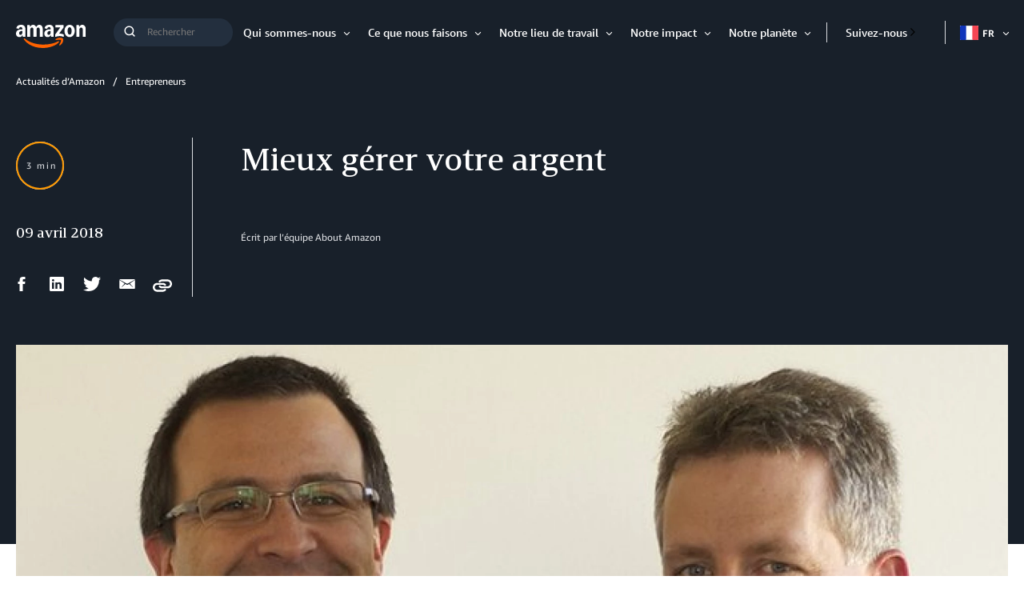

--- FILE ---
content_type: text/html;charset=UTF-8
request_url: https://www.aboutamazon.fr/actualites/entrepreneurs/mieux-gerer-votre-argent
body_size: 38611
content:
<!DOCTYPE html>
<html class="ArticlePage" lang="fr">
<head>
    
    <script src="https://consent.trustarc.com/autoblockasset/core.min.js?domain=aboutamazon.global.com"></script>
<script src="https://consent.trustarc.com/autoblockoptout?domain=aboutamazon.global.com"></script>
<script async="async" src="https://consent.trustarc.com/notice?domain=aboutamazon.global.com&c=teconsent&js=nj&noticeType=bb&text=true&gtm=1&language=fr"></script> 
	<script>
		//This is your domain, as in, how you who are calling the API wish to be identified.
		var MY_DOMAIN = document.domain;
		var REQUIRE_USER_EXPRESSED_PERMISSION = true;
		var _STATE = {};

		/**
		* Different pages add the Consent Manager in different locations, so all callers of the API must wait till
		* the API is loaded. The API is loaded in two stages:
		*      1) The first stage is where the "PrivacyManagerAPI" object exists on the page and where default and
		*         page/domain specific settings can be obtained. If your requirements demand user consent, you must wait
		*         for the second stage load, but it is always recommended to wait for the second stage no matter what.
		*         The "loading" parameter will be added to all API responses when the API is in this state.
		*      2) The second stage loads the user preferences and the domain specific information. If you made a
		*         postMessage API call during the first stage, then the API will automatically send you another, updated,
		*         response if the result has changed.
		*/
		function runOnce(){
			//CHECK: for API exists on the page
			if(!_STATE.hasRunOnce && window.PrivacyManagerAPI){
				console.log("doing run once");

				//Register with the API for automatic updates of user preferences (for the settings you care about)
				//--OR-- if the API is loading, then this will send an update when the API is done and has loaded the user preferences.
				window.addEventListener("message", function(e){
					try{
						var json = JSON.parse(e.data);
						json.PrivacyManagerAPI && handleAPIResponse(json.PrivacyManagerAPI);
					}catch(e){
						e.name != 'SyntaxError' && console.log(e);
					}
				}, false);
				var apiObject = {PrivacyManagerAPI: { self: MY_DOMAIN, action: "getConsent" , timestamp: new Date().getTime(), type: "functional" }};
				window.top.postMessage(JSON.stringify(apiObject),"*");
				apiObject = {PrivacyManagerAPI: { self: MY_DOMAIN, action: "getConsent" , timestamp: new Date().getTime(), type: "advertising" }};
				window.top.postMessage(JSON.stringify(apiObject),"*");

				_STATE.hasRunOnce = true;
				_STATE.i && clearInterval(_STATE.i);
			}
		}

		/**
        * This function returns value of notice_behavior cookie to determine location and behavior manager based on domain.
		* When no notice_behavior cookie exists, this returns a blank string.
		*/
		function getBehavior() {
			var result = "";
			var rx = new RegExp("\\s*notice_behavior\\s*=\\s*([^;]*)").exec(document.cookie);
			if(rx&&rx.length>1){
				result = rx[1];
			}
			return result;
		}

		/**
		* This function is called whenever a user preference is initially set, is retrieved for the first time on this page, or is updated.
		* This is the gateway function which should be customized by each client (you) to determine when and how to handle the API response.
		*
		* The second half of the function determines settings from the CM API, and decides which elements on the page should be "activated" based upon those settings.
		* Elements can only be activated once. Elements can not be deactivated, once activated.
		*/
		function handleAPIResponse(response){
			//CHECK: make sure this response is to YOU. You will actually get the messages to all API callers on this page, not just to you.
			if(!response.source || response.self != MY_DOMAIN ) return;
			console.log("user decision",response);

			//Required trackers/cookies are always allowed, no need to ask permission.
			if( !_STATE.hasLoadedRequired ){
				activateElement(document.querySelectorAll(".trustecm[trackertype=required]"));
				_STATE.hasLoadedRequired = true;
			}

			// Check if behavior manager is EU
			var isEU = /.*(,|)eu/i.test(getBehavior());

			//Case where we don't want to do anything till the user has made a preference.
			if(isEU && REQUIRE_USER_EXPRESSED_PERMISSION && response.source != "asserted" ) return;

			//Step 1) Get Consent Manager settings (user prefs)
			//        These API calls are DIFFERENT than the original API call ("response" parameter) so they must be called separately.
			//Step 2) Apply the settings after checking if approved
			var setting = null;
			if( !_STATE.hasLoadedAdvertising ){
				setting = PrivacyManagerAPI.callApi("getConsent", MY_DOMAIN , null ,null, "advertising");
				if( setting.consent=="approved" ){
					activateElement(document.querySelectorAll(".trustecm[trackertype=advertising]"));
					_STATE.hasLoadedAdvertising = true;
				}console.log(setting);
			}
			if( !_STATE.hasLoadedFunctional ){
				setting = PrivacyManagerAPI.callApi("getConsent", MY_DOMAIN , null ,null, "functional");
				if( setting.consent=="approved" ){
					activateElement(document.querySelectorAll(".trustecm[trackertype=functional]"));
					_STATE.hasLoadedFunctional = true;
				}console.log(setting);
			}

            // No additional checking, this always fires, but only after a user has consented
			if( !_STATE.hasLoadedAnyConsent ){
				activateElement(document.querySelectorAll(".trustecm[trackertype=any]"));
				_STATE.hasLoadedAnyConsent = true;
			}

			//check of vendor domain and fires if that domain is approved, which is based on how that domain was categorized on the backend
			var vendors = document.querySelectorAll(".trustecm[trackertype=vendor]");
			for (var i=0; i < vendors.length; i++) {
				var currentVendor = vendors[i];
				var vDomain = currentVendor.getAttribute("vsrc");
				if (vDomain && !_STATE['hasLoaded'+vDomain]) {
					setting = PrivacyManagerAPI.callApi("getConsent", MY_DOMAIN, vDomain);
					if( setting.consent=="approved" ){
						activateElement(document.querySelectorAll(".trustecm[trackertype=vendor][vsrc='"+ vDomain +"']"));
						_STATE['hasLoaded'+vDomain] = true;
					}console.log(setting);
				}
			}
		}
		/**
		* Activates (runs, loads, or displays) an element based upon element node name.
		* @param {Array.<HTMLElement>} list
		*/
		function activateElement(list){
			if(!(list instanceof Array || list instanceof NodeList)) throw "Illegal argument - must be an array";
			console.log("activating", list);
			for(var item,i=list.length;i-- >0;){
				item = list[i];
				item.class = "trustecm_done";
				switch(item.nodeName.toLowerCase()){
					case "script":
						var z = item.getAttribute("thesrc");
						if(z){
							var y = document.createElement("script");
							y.src = z;
							y.async = item.async;
							item.parentNode.insertBefore(y,item);
						}else eval(item.text || item.textContent || item.innerText);
				}
			}
		}
		_STATE.i = setInterval(runOnce,10);
	</script>
            
    
    <meta charset="UTF-8">
    <link rel="stylesheet" href="https://assets.aboutamazon.com/resource/00000174-78b5-d0f5-a376-7ab552ae0000/styleguide/All.min.cbd589db669720a4e7bde87fa5dad4e3.gz.css"><style>@media only screen and (min-width: 768px) {
    .TourRegistrationForm[data-step="1"] .TourRegistrationFieldsetOne {
        min-height: 480px !important;  
    }
}</style>
<style>@media only screen and (max-width: 568px) {
    .TourRegistrationForm-promos-promo {
        margin-top: 10px;
    }
}
@media only screen and (min-width: 568px) {
    .TourRegistrationForm-promos-promo {
        margin-top: 30px;
    }
}</style>
<style>@media only screen and (min-width: 1051px) {
    .TourRegistrationFieldsetThree-items-item-row .CheckboxInput-label {
        width: calc(100% + 30px);
    }
}</style>
<style>@media only screen and (min-width: 768px) {
    .TourRegistrationFieldsetThree-items {
        width: 672px;
        max-width: 672px;
    }
}</style>
<style>@media only screen and (max-width: 568px) {
    .TourRegistrationCalendarComingSoon.left {
         left: 25%;
         width: 100%;
         margin-left: -25%;
    }
}

@media only screen and (min-width: 568px) {
    .TourRegistrationCalendarComingSoon.left {
         left: 0;
         width: auto;
         margin-left: 0;
    }
}</style>
<style>span[id^=covid-latest] {
    display: block;
    position: relative;
    top: -75px;
    visibility: hidden;   
}</style>



    <meta name="viewport" content="width=device-width, initial-scale=1, maximum-scale=1"><title>Mieux gérer votre argent - About Amazon France </title><meta name="description" content="L&#x27;appli qui vous fait dépenser autrement"><meta name="keywords" content="Bruno Van Haetsdaele,Amazon Web Services,Cloud Computing,Linxo,Hugues Pisapia,Amzon Web Services,AWS,Infrastructre IT"><meta name="parsely-tags" content="Témoignages, Entrepreneur"><link rel="canonical" href="https://www.aboutamazon.fr/actualites/entrepreneurs/mieux-gerer-votre-argent"><meta name="brightspot.contentId" content="00000162-b60b-df34-afeb-be8b72420003"><meta property="fb:pages" content="382458668465036">
    <meta property="og:title" content="Mieux gérer votre argent
">

    <meta property="og:url" content="https://www.aboutamazon.fr/actualites/entrepreneurs/mieux-gerer-votre-argent">
<meta property="og:image" content="https://assets.aboutamazon.com/dims4/default/a80af4d/2147483647/strip/true/crop/670x335+0+24/resize/1200x600!/quality/90/?url=https%3A%2F%2Famazon-blogs-brightspot.s3.amazonaws.com%2Fc6%2F44%2F40958b02428eb15df6e84f28d49b%2Fmieuxgerervotreargentlinxo-fondateurs-neu._CB526719432_SX680__.png">


<meta property="og:image:url" content="https://assets.aboutamazon.com/dims4/default/a80af4d/2147483647/strip/true/crop/670x335+0+24/resize/1200x600!/quality/90/?url=https%3A%2F%2Famazon-blogs-brightspot.s3.amazonaws.com%2Fc6%2F44%2F40958b02428eb15df6e84f28d49b%2Fmieuxgerervotreargentlinxo-fondateurs-neu._CB526719432_SX680__.png">

    <meta property="og:image:secure_url" content="https://assets.aboutamazon.com/dims4/default/a80af4d/2147483647/strip/true/crop/670x335+0+24/resize/1200x600!/quality/90/?url=https%3A%2F%2Famazon-blogs-brightspot.s3.amazonaws.com%2Fc6%2F44%2F40958b02428eb15df6e84f28d49b%2Fmieuxgerervotreargentlinxo-fondateurs-neu._CB526719432_SX680__.png">

<meta property="og:image:width" content="1200">
<meta property="og:image:height" content="600">
    <meta property="og:image:type" content="image/jpeg">

    <meta property="og:image:alt" content="Portrait des deux fondateurs de Linxo ">


    <meta property="og:description" content="L&#x27;appli qui vous fait dépenser autrement
">

    <meta property="og:site_name" content="FR About Amazon">


    <meta property="og:type" content="article">

    <meta property="article:published_time" content="2018-04-09T12:52:20">

    <meta property="article:modified_time" content="2022-04-08T10:04:40.082">

    <meta property="article:section" content="Entrepreneurs">

    <meta property="article:tag" content="Témoignages">

    <meta property="article:tag" content="Entrepreneur">

<meta name="twitter:card" content="summary_large_image"/>





    <meta name="twitter:description" content="L&#x27;appli qui vous fait dépenser autrement
"/>



    
        
        <meta name="twitter:image" content="https://assets.aboutamazon.com/dims4/default/a80af4d/2147483647/strip/true/crop/670x335+0+24/resize/1200x600!/quality/90/?url=https%3A%2F%2Famazon-blogs-brightspot.s3.amazonaws.com%2Fc6%2F44%2F40958b02428eb15df6e84f28d49b%2Fmieuxgerervotreargentlinxo-fondateurs-neu._CB526719432_SX680__.png"/>
    



    <meta name="twitter:image:alt" content="Portrait des deux fondateurs de Linxo "/>



    <meta name="twitter:site" content="@AmazonNewsFR"/>





    <meta name="twitter:title" content="Mieux gérer votre argent
"/>



    <meta property="fb:app_id" content="2194788737494754">

<link rel="alternate" href="https://www.aboutamazon.fr/actualites/entrepreneurs/mieux-gerer-votre-argent" hreflang="fr-FR" /><link rel="apple-touch-icon" sizes="180x180" href="/apple-touch-icon.png">
<link rel="icon" type="image/png" href="/favicon-32x32.png">
<link rel="icon" type="image/png" href="/favicon-16x16.png">

    <meta name="parsely-pub-date" content="2018-04-09T12:52:20Z" /><script type="application/ld+json">{"@context":"http://schema.org","@type":"Article","articleSection":"Entrepreneurs","url":"https://www.aboutamazon.fr/actualites/entrepreneurs/mieux-gerer-votre-argent","dateModified":"2018-04-09T12:52:20Z","datePublished":"2018-04-09T12:52:20Z","headline":"Mieux gérer votre argent","image":[{"@context":"http://schema.org","@type":"ImageObject","height":383,"url":"https://assets.aboutamazon.com/dims4/default/f6daf68/2147483647/strip/false/crop/670x383+0+0/resize/670x383!/quality/90/?url=https%3A%2F%2Famazon-blogs-brightspot.s3.amazonaws.com%2Fc6%2F44%2F40958b02428eb15df6e84f28d49b%2Fmieuxgerervotreargentlinxo-fondateurs-neu._CB526719432_SX680__.png","width":670},{"@context":"http://schema.org","@type":"ImageObject","height":675,"url":"https://assets.aboutamazon.com/dims4/default/7766bac/2147483647/strip/false/crop/670x377+0+3/resize/1200x675!/quality/90/?url=https%3A%2F%2Famazon-blogs-brightspot.s3.amazonaws.com%2Fc6%2F44%2F40958b02428eb15df6e84f28d49b%2Fmieuxgerervotreargentlinxo-fondateurs-neu._CB526719432_SX680__.png","width":1200}],"mainEntityOfPage":{"@type":"WebPage","@id":"https://www.aboutamazon.fr/actualites/entrepreneurs/mieux-gerer-votre-argent"},"author":[{"@context":"http://schema.org","@type":"Person","name":"l’équipe About Amazon"}],"publisher":{"@type":"Organization","name":"Amazon News France","logo":{"@type":"ImageObject","url":"https://assets.aboutamazon.com/f7/40/7ddb50164e3e84debd3f072ef1c7/amazon-logo-2025-main.svg"},"parentOrganization":{"@type":"Organization","name":"Amazon","url":"https://www.amazon.com"}},"description":"L'appli qui vous fait dépenser autrement\n"}</script><script>const digitalDataBEComponents = {"pageDetails":{"urlSlug":"mieux-gerer-votre-argent","country":"FR","siteSection":"Entrepreneurs","bspContentUuid":"00000162-b60b-df34-afeb-be8b72420003","fullUrl":"https://www.aboutamazon.fr/actualites/entrepreneurs/mieux-gerer-votre-argent","publishDate":"04-09-2018 02:52","siteSection2":"Mieux gérer votre argent\n","siteSection3":"","language":"fr","locale":"fr_FR","pageName":"Mieux gérer votre argent\n","tags":"Témoignages, Entrepreneur","sitePath":"/","site":"fraboutamazon","pageType":"article","ownerSite":"fraboutamazon","hiddenTags":"","pageUrl":"https://www.aboutamazon.fr/actualites/entrepreneurs/mieux-gerer-votre-argent","permalink":"https://www.aboutamazon.fr/actualites/entrepreneurs/mieux-gerer-votre-argent","authors":"l’équipe About Amazon"}};</script>


        <!--This is needed for custom elements to function in browsers that
    support them natively but that are using es6 code transpiled to es5.
    This will cause a non-fatal error to show up in the IE11 console.
    It can be safely ignored. https://github.com/webcomponents/webcomponentsjs/issues/749 -->
    <script>
        (function () {
        'use strict';
        (()=>{'use strict';if(!window.customElements)return;const a=window.HTMLElement,b=window.customElements.define,c=window.customElements.get,d=new Map,e=new Map;let f=!1,g=!1;window.HTMLElement=function(){if(!f){const a=d.get(this.constructor),b=c.call(window.customElements,a);g=!0;const e=new b;return e}f=!1;},window.HTMLElement.prototype=a.prototype;Object.defineProperty(window,'customElements',{value:window.customElements,configurable:!0,writable:!0}),Object.defineProperty(window.customElements,'define',{value:(c,h)=>{const i=h.prototype,j=class extends a{constructor(){super(),Object.setPrototypeOf(this,i),g||(f=!0,h.call(this)),g=!1;}},k=j.prototype;j.observedAttributes=h.observedAttributes,k.connectedCallback=i.connectedCallback,k.disconnectedCallback=i.disconnectedCallback,k.attributeChangedCallback=i.attributeChangedCallback,k.adoptedCallback=i.adoptedCallback,d.set(h,c),e.set(c,h),b.call(window.customElements,c,j);},configurable:!0,writable:!0}),Object.defineProperty(window.customElements,'get',{value:(a)=>e.get(a),configurable:!0,writable:!0});})();
        /**
        @license
        Copyright (c) 2017 The Polymer Project Authors. All rights reserved.
        This code may only be used under the BSD style license found at http://polymer.github.io/LICENSE.txt
        The complete set of authors may be found at http://polymer.github.io/AUTHORS.txt
        The complete set of contributors may be found at http://polymer.github.io/CONTRIBUTORS.txt
        Code distributed by Google as part of the polymer project is also
        subject to an additional IP rights grant found at http://polymer.github.io/PATENTS.txt
        */
        }());
    </script>
    <script>
        /**
            For the fastest load times https://developers.google.com/speed/docs/insights/BlockingJS
            and to prevent any FOUC, as well as prevent any race conditions for browsers that also
            rely on the CSS variables polyfill, this is inlined.
        **/
        if (!window.customElements) {
            (function(){
                'use strict';var h=new function(){};var aa=new Set("annotation-xml color-profile font-face font-face-src font-face-uri font-face-format font-face-name missing-glyph".split(" "));function m(b){var a=aa.has(b);b=/^[a-z][.0-9_a-z]*-[\-.0-9_a-z]*$/.test(b);return!a&&b}function n(b){var a=b.isConnected;if(void 0!==a)return a;for(;b&&!(b.__CE_isImportDocument||b instanceof Document);)b=b.parentNode||(window.ShadowRoot&&b instanceof ShadowRoot?b.host:void 0);return!(!b||!(b.__CE_isImportDocument||b instanceof Document))}
                function p(b,a){for(;a&&a!==b&&!a.nextSibling;)a=a.parentNode;return a&&a!==b?a.nextSibling:null}
                function t(b,a,c){c=c?c:new Set;for(var d=b;d;){if(d.nodeType===Node.ELEMENT_NODE){var e=d;a(e);var f=e.localName;if("link"===f&&"import"===e.getAttribute("rel")){d=e.import;if(d instanceof Node&&!c.has(d))for(c.add(d),d=d.firstChild;d;d=d.nextSibling)t(d,a,c);d=p(b,e);continue}else if("template"===f){d=p(b,e);continue}if(e=e.__CE_shadowRoot)for(e=e.firstChild;e;e=e.nextSibling)t(e,a,c)}d=d.firstChild?d.firstChild:p(b,d)}}function u(b,a,c){b[a]=c};function v(){this.a=new Map;this.s=new Map;this.f=[];this.b=!1}function ba(b,a,c){b.a.set(a,c);b.s.set(c.constructor,c)}function w(b,a){b.b=!0;b.f.push(a)}function x(b,a){b.b&&t(a,function(a){return y(b,a)})}function y(b,a){if(b.b&&!a.__CE_patched){a.__CE_patched=!0;for(var c=0;c<b.f.length;c++)b.f[c](a)}}function z(b,a){var c=[];t(a,function(b){return c.push(b)});for(a=0;a<c.length;a++){var d=c[a];1===d.__CE_state?b.connectedCallback(d):A(b,d)}}
                function B(b,a){var c=[];t(a,function(b){return c.push(b)});for(a=0;a<c.length;a++){var d=c[a];1===d.__CE_state&&b.disconnectedCallback(d)}}
                function C(b,a,c){c=c?c:{};var d=c.w||new Set,e=c.i||function(a){return A(b,a)},f=[];t(a,function(a){if("link"===a.localName&&"import"===a.getAttribute("rel")){var c=a.import;c instanceof Node&&(c.__CE_isImportDocument=!0,c.__CE_hasRegistry=!0);c&&"complete"===c.readyState?c.__CE_documentLoadHandled=!0:a.addEventListener("load",function(){var c=a.import;if(!c.__CE_documentLoadHandled){c.__CE_documentLoadHandled=!0;var f=new Set(d);f.delete(c);C(b,c,{w:f,i:e})}})}else f.push(a)},d);if(b.b)for(a=0;a<
                f.length;a++)y(b,f[a]);for(a=0;a<f.length;a++)e(f[a])}
                function A(b,a){if(void 0===a.__CE_state){var c=a.ownerDocument;if(c.defaultView||c.__CE_isImportDocument&&c.__CE_hasRegistry)if(c=b.a.get(a.localName)){c.constructionStack.push(a);var d=c.constructor;try{try{if(new d!==a)throw Error("The custom element constructor did not produce the element being upgraded.");}finally{c.constructionStack.pop()}}catch(r){throw a.__CE_state=2,r;}a.__CE_state=1;a.__CE_definition=c;if(c.attributeChangedCallback)for(c=c.observedAttributes,d=0;d<c.length;d++){var e=c[d],
                        f=a.getAttribute(e);null!==f&&b.attributeChangedCallback(a,e,null,f,null)}n(a)&&b.connectedCallback(a)}}}v.prototype.connectedCallback=function(b){var a=b.__CE_definition;a.connectedCallback&&a.connectedCallback.call(b)};v.prototype.disconnectedCallback=function(b){var a=b.__CE_definition;a.disconnectedCallback&&a.disconnectedCallback.call(b)};
                v.prototype.attributeChangedCallback=function(b,a,c,d,e){var f=b.__CE_definition;f.attributeChangedCallback&&-1<f.observedAttributes.indexOf(a)&&f.attributeChangedCallback.call(b,a,c,d,e)};function D(b,a){this.c=b;this.a=a;this.b=void 0;C(this.c,this.a);"loading"===this.a.readyState&&(this.b=new MutationObserver(this.f.bind(this)),this.b.observe(this.a,{childList:!0,subtree:!0}))}function E(b){b.b&&b.b.disconnect()}D.prototype.f=function(b){var a=this.a.readyState;"interactive"!==a&&"complete"!==a||E(this);for(a=0;a<b.length;a++)for(var c=b[a].addedNodes,d=0;d<c.length;d++)C(this.c,c[d])};function ca(){var b=this;this.b=this.a=void 0;this.f=new Promise(function(a){b.b=a;b.a&&a(b.a)})}function F(b){if(b.a)throw Error("Already resolved.");b.a=void 0;b.b&&b.b(void 0)};function G(b){this.j=!1;this.c=b;this.o=new Map;this.l=function(b){return b()};this.g=!1;this.m=[];this.u=new D(b,document)}
                G.prototype.define=function(b,a){var c=this;if(!(a instanceof Function))throw new TypeError("Custom element constructors must be functions.");if(!m(b))throw new SyntaxError("The element name '"+b+"' is not valid.");if(this.c.a.get(b))throw Error("A custom element with name '"+b+"' has already been defined.");if(this.j)throw Error("A custom element is already being defined.");this.j=!0;var d,e,f,r,k;try{var g=function(b){var a=l[b];if(void 0!==a&&!(a instanceof Function))throw Error("The '"+b+"' callback must be a function.");
                    return a},l=a.prototype;if(!(l instanceof Object))throw new TypeError("The custom element constructor's prototype is not an object.");d=g("connectedCallback");e=g("disconnectedCallback");f=g("adoptedCallback");r=g("attributeChangedCallback");k=a.observedAttributes||[]}catch(q){return}finally{this.j=!1}a={localName:b,constructor:a,connectedCallback:d,disconnectedCallback:e,adoptedCallback:f,attributeChangedCallback:r,observedAttributes:k,constructionStack:[]};ba(this.c,b,a);this.m.push(a);this.g||
                (this.g=!0,this.l(function(){return da(c)}))};G.prototype.i=function(b){C(this.c,b)};function da(b){if(!1!==b.g){b.g=!1;for(var a=b.m,c=[],d=new Map,e=0;e<a.length;e++)d.set(a[e].localName,[]);C(b.c,document,{i:function(a){if(void 0===a.__CE_state){var e=a.localName,f=d.get(e);f?f.push(a):b.c.a.get(e)&&c.push(a)}}});for(e=0;e<c.length;e++)A(b.c,c[e]);for(;0<a.length;){for(var f=a.shift(),e=f.localName,f=d.get(f.localName),r=0;r<f.length;r++)A(b.c,f[r]);(e=b.o.get(e))&&F(e)}}}
                G.prototype.get=function(b){if(b=this.c.a.get(b))return b.constructor};G.prototype.whenDefined=function(b){if(!m(b))return Promise.reject(new SyntaxError("'"+b+"' is not a valid custom element name."));var a=this.o.get(b);if(a)return a.f;a=new ca;this.o.set(b,a);this.c.a.get(b)&&!this.m.some(function(a){return a.localName===b})&&F(a);return a.f};G.prototype.v=function(b){E(this.u);var a=this.l;this.l=function(c){return b(function(){return a(c)})}};window.CustomElementRegistry=G;
                G.prototype.define=G.prototype.define;G.prototype.upgrade=G.prototype.i;G.prototype.get=G.prototype.get;G.prototype.whenDefined=G.prototype.whenDefined;G.prototype.polyfillWrapFlushCallback=G.prototype.v;var H=window.Document.prototype.createElement,ea=window.Document.prototype.createElementNS,fa=window.Document.prototype.importNode,ga=window.Document.prototype.prepend,ha=window.Document.prototype.append,ia=window.DocumentFragment.prototype.prepend,ja=window.DocumentFragment.prototype.append,I=window.Node.prototype.cloneNode,J=window.Node.prototype.appendChild,K=window.Node.prototype.insertBefore,L=window.Node.prototype.removeChild,M=window.Node.prototype.replaceChild,N=Object.getOwnPropertyDescriptor(window.Node.prototype,
                        "textContent"),O=window.Element.prototype.attachShadow,P=Object.getOwnPropertyDescriptor(window.Element.prototype,"innerHTML"),Q=window.Element.prototype.getAttribute,R=window.Element.prototype.setAttribute,S=window.Element.prototype.removeAttribute,T=window.Element.prototype.getAttributeNS,U=window.Element.prototype.setAttributeNS,ka=window.Element.prototype.removeAttributeNS,la=window.Element.prototype.insertAdjacentElement,ma=window.Element.prototype.insertAdjacentHTML,na=window.Element.prototype.prepend,
                        oa=window.Element.prototype.append,V=window.Element.prototype.before,pa=window.Element.prototype.after,qa=window.Element.prototype.replaceWith,ra=window.Element.prototype.remove,sa=window.HTMLElement,W=Object.getOwnPropertyDescriptor(window.HTMLElement.prototype,"innerHTML"),ta=window.HTMLElement.prototype.insertAdjacentElement,ua=window.HTMLElement.prototype.insertAdjacentHTML;function va(){var b=X;window.HTMLElement=function(){function a(){var a=this.constructor,d=b.s.get(a);if(!d)throw Error("The custom element being constructed was not registered with `customElements`.");var e=d.constructionStack;if(!e.length)return e=H.call(document,d.localName),Object.setPrototypeOf(e,a.prototype),e.__CE_state=1,e.__CE_definition=d,y(b,e),e;var d=e.length-1,f=e[d];if(f===h)throw Error("The HTMLElement constructor was either called reentrantly for this constructor or called multiple times.");
                    e[d]=h;Object.setPrototypeOf(f,a.prototype);y(b,f);return f}a.prototype=sa.prototype;return a}()};function Y(b,a,c){function d(a){return function(c){for(var e=[],d=0;d<arguments.length;++d)e[d-0]=arguments[d];for(var d=[],f=[],l=0;l<e.length;l++){var q=e[l];q instanceof Element&&n(q)&&f.push(q);if(q instanceof DocumentFragment)for(q=q.firstChild;q;q=q.nextSibling)d.push(q);else d.push(q)}a.apply(this,e);for(e=0;e<f.length;e++)B(b,f[e]);if(n(this))for(e=0;e<d.length;e++)f=d[e],f instanceof Element&&z(b,f)}}c.h&&(a.prepend=d(c.h));c.append&&(a.append=d(c.append))};function wa(){var b=X;u(Document.prototype,"createElement",function(a){if(this.__CE_hasRegistry){var c=b.a.get(a);if(c)return new c.constructor}a=H.call(this,a);y(b,a);return a});u(Document.prototype,"importNode",function(a,c){a=fa.call(this,a,c);this.__CE_hasRegistry?C(b,a):x(b,a);return a});u(Document.prototype,"createElementNS",function(a,c){if(this.__CE_hasRegistry&&(null===a||"http://www.w3.org/1999/xhtml"===a)){var d=b.a.get(c);if(d)return new d.constructor}a=ea.call(this,a,c);y(b,a);return a});
                    Y(b,Document.prototype,{h:ga,append:ha})};function xa(){var b=X;function a(a,d){Object.defineProperty(a,"textContent",{enumerable:d.enumerable,configurable:!0,get:d.get,set:function(a){if(this.nodeType===Node.TEXT_NODE)d.set.call(this,a);else{var e=void 0;if(this.firstChild){var c=this.childNodes,k=c.length;if(0<k&&n(this))for(var e=Array(k),g=0;g<k;g++)e[g]=c[g]}d.set.call(this,a);if(e)for(a=0;a<e.length;a++)B(b,e[a])}}})}u(Node.prototype,"insertBefore",function(a,d){if(a instanceof DocumentFragment){var e=Array.prototype.slice.apply(a.childNodes);
                    a=K.call(this,a,d);if(n(this))for(d=0;d<e.length;d++)z(b,e[d]);return a}e=n(a);d=K.call(this,a,d);e&&B(b,a);n(this)&&z(b,a);return d});u(Node.prototype,"appendChild",function(a){if(a instanceof DocumentFragment){var c=Array.prototype.slice.apply(a.childNodes);a=J.call(this,a);if(n(this))for(var e=0;e<c.length;e++)z(b,c[e]);return a}c=n(a);e=J.call(this,a);c&&B(b,a);n(this)&&z(b,a);return e});u(Node.prototype,"cloneNode",function(a){a=I.call(this,a);this.ownerDocument.__CE_hasRegistry?C(b,a):x(b,a);
                    return a});u(Node.prototype,"removeChild",function(a){var c=n(a),e=L.call(this,a);c&&B(b,a);return e});u(Node.prototype,"replaceChild",function(a,d){if(a instanceof DocumentFragment){var e=Array.prototype.slice.apply(a.childNodes);a=M.call(this,a,d);if(n(this))for(B(b,d),d=0;d<e.length;d++)z(b,e[d]);return a}var e=n(a),f=M.call(this,a,d),c=n(this);c&&B(b,d);e&&B(b,a);c&&z(b,a);return f});N&&N.get?a(Node.prototype,N):w(b,function(b){a(b,{enumerable:!0,configurable:!0,get:function(){for(var a=[],b=
                            0;b<this.childNodes.length;b++)a.push(this.childNodes[b].textContent);return a.join("")},set:function(a){for(;this.firstChild;)L.call(this,this.firstChild);J.call(this,document.createTextNode(a))}})})};function ya(b){var a=Element.prototype;function c(a){return function(e){for(var c=[],d=0;d<arguments.length;++d)c[d-0]=arguments[d];for(var d=[],k=[],g=0;g<c.length;g++){var l=c[g];l instanceof Element&&n(l)&&k.push(l);if(l instanceof DocumentFragment)for(l=l.firstChild;l;l=l.nextSibling)d.push(l);else d.push(l)}a.apply(this,c);for(c=0;c<k.length;c++)B(b,k[c]);if(n(this))for(c=0;c<d.length;c++)k=d[c],k instanceof Element&&z(b,k)}}V&&(a.before=c(V));V&&(a.after=c(pa));qa&&u(a,"replaceWith",function(a){for(var e=
                        [],c=0;c<arguments.length;++c)e[c-0]=arguments[c];for(var c=[],d=[],k=0;k<e.length;k++){var g=e[k];g instanceof Element&&n(g)&&d.push(g);if(g instanceof DocumentFragment)for(g=g.firstChild;g;g=g.nextSibling)c.push(g);else c.push(g)}k=n(this);qa.apply(this,e);for(e=0;e<d.length;e++)B(b,d[e]);if(k)for(B(b,this),e=0;e<c.length;e++)d=c[e],d instanceof Element&&z(b,d)});ra&&u(a,"remove",function(){var a=n(this);ra.call(this);a&&B(b,this)})};function za(){var b=X;function a(a,c){Object.defineProperty(a,"innerHTML",{enumerable:c.enumerable,configurable:!0,get:c.get,set:function(a){var e=this,d=void 0;n(this)&&(d=[],t(this,function(a){a!==e&&d.push(a)}));c.set.call(this,a);if(d)for(var f=0;f<d.length;f++){var r=d[f];1===r.__CE_state&&b.disconnectedCallback(r)}this.ownerDocument.__CE_hasRegistry?C(b,this):x(b,this);return a}})}function c(a,c){u(a,"insertAdjacentElement",function(a,e){var d=n(e);a=c.call(this,a,e);d&&B(b,e);n(a)&&z(b,e);
                    return a})}function d(a,c){function e(a,e){for(var c=[];a!==e;a=a.nextSibling)c.push(a);for(e=0;e<c.length;e++)C(b,c[e])}u(a,"insertAdjacentHTML",function(a,b){a=a.toLowerCase();if("beforebegin"===a){var d=this.previousSibling;c.call(this,a,b);e(d||this.parentNode.firstChild,this)}else if("afterbegin"===a)d=this.firstChild,c.call(this,a,b),e(this.firstChild,d);else if("beforeend"===a)d=this.lastChild,c.call(this,a,b),e(d||this.firstChild,null);else if("afterend"===a)d=this.nextSibling,c.call(this,
                        a,b),e(this.nextSibling,d);else throw new SyntaxError("The value provided ("+String(a)+") is not one of 'beforebegin', 'afterbegin', 'beforeend', or 'afterend'.");})}O&&u(Element.prototype,"attachShadow",function(a){return this.__CE_shadowRoot=a=O.call(this,a)});P&&P.get?a(Element.prototype,P):W&&W.get?a(HTMLElement.prototype,W):w(b,function(b){a(b,{enumerable:!0,configurable:!0,get:function(){return I.call(this,!0).innerHTML},set:function(a){var b="template"===this.localName,e=b?this.content:this,
                            c=H.call(document,this.localName);for(c.innerHTML=a;0<e.childNodes.length;)L.call(e,e.childNodes[0]);for(a=b?c.content:c;0<a.childNodes.length;)J.call(e,a.childNodes[0])}})});u(Element.prototype,"setAttribute",function(a,c){if(1!==this.__CE_state)return R.call(this,a,c);var e=Q.call(this,a);R.call(this,a,c);c=Q.call(this,a);b.attributeChangedCallback(this,a,e,c,null)});u(Element.prototype,"setAttributeNS",function(a,c,d){if(1!==this.__CE_state)return U.call(this,a,c,d);var e=T.call(this,a,c);U.call(this,
                        a,c,d);d=T.call(this,a,c);b.attributeChangedCallback(this,c,e,d,a)});u(Element.prototype,"removeAttribute",function(a){if(1!==this.__CE_state)return S.call(this,a);var c=Q.call(this,a);S.call(this,a);null!==c&&b.attributeChangedCallback(this,a,c,null,null)});u(Element.prototype,"removeAttributeNS",function(a,c){if(1!==this.__CE_state)return ka.call(this,a,c);var d=T.call(this,a,c);ka.call(this,a,c);var e=T.call(this,a,c);d!==e&&b.attributeChangedCallback(this,c,d,e,a)});ta?c(HTMLElement.prototype,
                        ta):la?c(Element.prototype,la):console.warn("Custom Elements: `Element#insertAdjacentElement` was not patched.");ua?d(HTMLElement.prototype,ua):ma?d(Element.prototype,ma):console.warn("Custom Elements: `Element#insertAdjacentHTML` was not patched.");Y(b,Element.prototype,{h:na,append:oa});ya(b)};/*
                Copyright (c) 2016 The Polymer Project Authors. All rights reserved.
                This code may only be used under the BSD style license found at http://polymer.github.io/LICENSE.txt
                The complete set of authors may be found at http://polymer.github.io/AUTHORS.txt
                The complete set of contributors may be found at http://polymer.github.io/CONTRIBUTORS.txt
                Code distributed by Google as part of the polymer project is also
                subject to an additional IP rights grant found at http://polymer.github.io/PATENTS.txt
                */
                var Z=window.customElements;if(!Z||Z.forcePolyfill||"function"!=typeof Z.define||"function"!=typeof Z.get){var X=new v;va();wa();Y(X,DocumentFragment.prototype,{h:ia,append:ja});xa();za();document.__CE_hasRegistry=!0;var customElements=new G(X);Object.defineProperty(window,"customElements",{configurable:!0,enumerable:!0,value:customElements})};
            }).call(self);
        }
    </script>

    <script src="https://assets.aboutamazon.com/resource/00000174-78b5-d0f5-a376-7ab552ae0000/styleguide/All.min.03afe2e6dcacd31fd96de46c5252ec5b.gz.js"></script><script>
    window.fbAsyncInit = function() {
    FB.init({
    
        appId : '2194788737494754',
    
    xfbml : true,
    version : 'v2.9'
    });
    };
    (function(d, s, id){
    var js, fjs = d.getElementsByTagName(s)[0];
    if (d.getElementById(id)) {return;}
    js = d.createElement(s); js.id = id;
    js.src = "//connect.facebook.net/en_US/sdk.js";
    fjs.parentNode.insertBefore(js, fjs);
    }(document, 'script', 'facebook-jssdk'));
</script>
<script src="https://www.youtube.com/iframe_api"></script>
<script>document.addEventListener('DOMContentLoaded', function (event) {
  const externalLinkQualifiers = document.querySelectorAll('[class$=-main] .PromoTextItem, [data-main-navigation] .NavigationLink, .ListOrdered-items-item a')

  if (externalLinkQualifiers) {
    externalLinkQualifiers.forEach(function(item) {
      if (item.href) {
        if ((item.href.indexOf(window.location.origin) === -1) && (item.href.indexOf('blog.aboutamazon.fr') === -1)) {
          item.setAttribute('data-external-link', true)
        }
      }
    })
  }

  const dayoneLinkQualifiers = document.querySelectorAll('.PromoImageOnTop-small h3 .Link')

  if (dayoneLinkQualifiers) {
    dayoneLinkQualifiers.forEach(function(item) {
      if (item.href) {
        if (item.href.indexOf('blog.aboutamazon.fr') > -1) {
          item.parentNode.parentNode.setAttribute('data-dayone-link', true)
        }
      }
    })
  }
})</script>
<script>    (function() {
        /** CONFIGURATION START **/
        var _sf_async_config = window._sf_async_config = (window._sf_async_config || {});
        _sf_async_config.uid = 48641;  // UID IS SAME FOR ALL SITES ON YOUR ACCOUNT
        _sf_async_config.domain = 'aboutamazon.fr'; // DON'T INCLUDE HTTP(S) OR WWW
        _sf_async_config.useCanonical = true; 
        _sf_async_config.useCanonicalDomain = true;
        _sf_async_config.flickerControl = false;
        /** CONFIGURATION END **/
        function loadChartbeat() {
            var e = document.createElement('script');
            var n = document.getElementsByTagName('script')[0];
            e.type = 'text/javascript';
            e.async = true;
            e.src = '//static.chartbeat.com/js/chartbeat.js';
            n.parentNode.insertBefore(e, n);
        }
        loadChartbeat();
     })();</script>
<script src="//static.chartbeat.com/js/chartbeat_mab.js" async></script>
<script src="https://assets.adobedtm.com/057ba335cefc/edb903aead4f/launch-44ec4d431192.min.js" async></script>
</head>


<body class="ArticlePage-body" data-with-toggle-menudata-inverse-module-colors="true">
    <!-- Putting icons here, so we don't have to include in a bunch of -body hbs's -->
<svg xmlns="http://www.w3.org/2000/svg" style="display:none" id="iconsMap">
    <symbol id="play-icon" viewBox="0 0 8 14">
        <g>
            <path d="M17.338 13.591L25.071 20 17.338 26.409z" transform="translate(-1104 -152) translate(0 30) translate(1060 80) translate(27 29)"/>
        </g>
    </symbol>
    <symbol id="icon-anchorlink" viewBox="0 0 100 100">
        <path d="M86.5,71.6c0-1.6-0.5-2.9-1.6-4L72.7,55.5c-1-1.1-2.5-1.7-4-1.6c-1.6,0-3,0.6-4.2,1.9l1.1,1.1
            c0.6,0.6,1,1,1.3,1.3c0.2,0.2,0.5,0.6,0.9,1.1c0.4,0.5,0.6,1,0.8,1.5c0.1,0.5,0.2,1,0.2,1.6c0,1.6-0.5,2.9-1.6,4
            c-1,1.1-2.5,1.7-4,1.6c-0.6,0-1.1-0.1-1.6-0.2c-0.5-0.2-1-0.4-1.5-0.8c-0.4-0.3-0.8-0.6-1.1-0.9c-0.4-0.4-0.8-0.8-1.3-1.3
            c-0.4-0.4-0.7-0.7-1.1-1.1c-1.3,1.2-1.9,2.6-1.9,4.3c0,1.6,0.5,2.9,1.6,4l12,12.1c1,1,2.4,1.6,4,1.6c1.6,0,2.9-0.5,4-1.5l8.6-8.5
            C85.9,74.4,86.5,73.1,86.5,71.6z M45.5,30.5c0-1.6-0.5-2.9-1.6-4l-12-12.1c-1-1.1-2.5-1.7-4-1.6c-1.5,0-2.8,0.5-4,1.6l-8.6,8.5
            c-1.1,1.1-1.6,2.4-1.6,3.9c0,1.6,0.5,2.9,1.6,4l12.1,12.1c1,1,2.4,1.6,4,1.6c1.6,0,3-0.6,4.2-1.8l-1.1-1.1c-0.4-0.4-0.8-0.8-1.3-1.3
            c-0.3-0.4-0.6-0.7-0.9-1.1c-0.3-0.4-0.6-0.9-0.8-1.5c-0.1-0.5-0.2-1.1-0.2-1.6c0-1.6,0.5-2.9,1.6-4c1.1-1.1,2.4-1.6,4-1.6
            c0.6,0,1.1,0.1,1.6,0.2c0.5,0.1,1,0.4,1.5,0.8c0.5,0.4,0.9,0.7,1.1,0.9c0.2,0.2,0.7,0.6,1.3,1.3l1.1,1.1
            C44.9,33.5,45.5,32.1,45.5,30.5z M92.8,59.7c3.3,3.3,4.9,7.2,4.9,11.9c0,4.7-1.7,8.6-5,11.8l-8.6,8.5c-3.2,3.2-7.2,4.8-11.8,4.8
            c-4.7,0-8.7-1.7-11.9-4.9l-12-12.1c-3.2-3.2-4.8-7.2-4.8-11.8c0-4.8,1.7-8.8,5.1-12.2l-5.1-5.1c-3.3,3.4-7.4,5.1-12.1,5.1
            c-4.7,0-8.6-1.6-11.9-4.9L7.5,38.7c-3.3-3.3-4.9-7.2-4.9-11.9c0-4.7,1.7-8.6,5-11.8l8.6-8.5c3.2-3.2,7.2-4.8,11.8-4.8
            c4.7,0,8.7,1.7,11.9,4.9l12,12.1c3.2,3.2,4.8,7.2,4.8,11.8c0,4.8-1.7,8.8-5.1,12.2l5.1,5.1c3.3-3.4,7.4-5.1,12.1-5.1
            c4.7,0,8.6,1.6,11.9,4.9C80.7,47.6,92.8,59.7,92.8,59.7z"/>
        </symbol>
        <symbol id="close-x" viewBox="0 0 14 14">
        <g>
            <path fill-rule="nonzero" d="M6.336 7L0 .664.664 0 7 6.336 13.336 0 14 .664 7.664 7 14 13.336l-.664.664L7 7.664.664 14 0 13.336 6.336 7z"></path>
        </g>
    </symbol>
    <symbol id="icon-copy-link" viewBox="0 0 20 12.783" xmlns="http://www.w3.org/2000/svg">
        <g stroke-linecap="round" stroke-miterlimit="10">
            <path transform="translate(-285.64 -1601.3)" d="m290.23 1604.9c-2.5258 0-4.5944 2.0699-4.5938 4.5957 0 2.5254 2.0684 4.5938 4.5938 4.5938h5.7383c1.1666 0 2.2898-0.4421 3.1406-1.2403a1 1 0 0 0 0.0449-1.414 1 1 0 0 0-1.4141-0.045c-0.47986 0.4502-1.1115 0.7-1.7695 0.6992h-5.7403c-1.4445 0-2.5938-1.1493-2.5938-2.5938-4e-4 -1.4448 1.149-2.5938 2.5938-2.5938h5.7403c0.6545-9e-4 1.2829 0.2472 1.7617 0.6934a1 1 0 0 0 1.4141-0.051 1 1 0 0 0-0.0488-1.4141c-0.84882-0.7908-1.9688-1.2296-3.1289-1.2285z"/>
            <path transform="translate(-285.64 -1601.3)" d="m295.3 1601.3c-1.2224-1e-3 -2.3965 0.4859-3.2578 1.3535a1 1 0 0 0 6e-3 1.414 1 1 0 0 0 1.4141-0c0.48619-0.4897 1.1478-0.7645 1.8379-0.7636h5.7403c1.4462-0 2.5977 1.1475 2.5977 2.5937-3e-3 1.4454-1.1539 2.5957-2.5996 2.5957h-5.7441c-0.65101 1e-3 -1.278-0.2453-1.7559-0.6875a1 1 0 0 0-1.4121 0.055 1 1 0 0 0 0.0547 1.4141c0.84779 0.7844 1.9602 1.2204 3.1152 1.2187h5.7422c2.5262 0 4.5961-2.0675 4.5996-4.5937 0-2.5276-2.0722-4.5969-4.5996-4.5937h-5.7363z"/>
        </g>
    </symbol>
    <symbol id="mono-icon-copylink" viewBox="0 0 12 12">
        <g fill-rule="evenodd">
            <path d="M10.199 2.378c.222.205.4.548.465.897.062.332.016.614-.132.774L8.627 6.106c-.187.203-.512.232-.75-.014a.498.498 0 0 0-.706.028.499.499 0 0 0 .026.706 1.509 1.509 0 0 0 2.165-.04l1.903-2.06c.37-.398.506-.98.382-1.636-.105-.557-.392-1.097-.77-1.445L9.968.8C9.591.452 9.03.208 8.467.145 7.803.072 7.233.252 6.864.653L4.958 2.709a1.509 1.509 0 0 0 .126 2.161.5.5 0 1 0 .68-.734c-.264-.218-.26-.545-.071-.747L7.597 1.33c.147-.16.425-.228.76-.19.353.038.71.188.931.394l.91.843.001.001zM1.8 9.623c-.222-.205-.4-.549-.465-.897-.062-.332-.016-.614.132-.774l1.905-2.057c.187-.203.512-.232.75.014a.498.498 0 0 0 .706-.028.499.499 0 0 0-.026-.706 1.508 1.508 0 0 0-2.165.04L.734 7.275c-.37.399-.506.98-.382 1.637.105.557.392 1.097.77 1.445l.91.843c.376.35.937.594 1.5.656.664.073 1.234-.106 1.603-.507L7.04 9.291a1.508 1.508 0 0 0-.126-2.16.5.5 0 0 0-.68.734c.264.218.26.545.071.747l-1.904 2.057c-.147.16-.425.228-.76.191-.353-.038-.71-.188-.931-.394l-.91-.843z"></path>
            <path d="M8.208 3.614a.5.5 0 0 0-.707.028L3.764 7.677a.5.5 0 0 0 .734.68L8.235 4.32a.5.5 0 0 0-.027-.707"></path>
        </g>
    </symbol>
    <symbol id="globe" width="16px" height="16px" viewBox="0 0 16 16" version="1.1" xmlns="http://www.w3.org/2000/svg" xmlns:xlink="http://www.w3.org/1999/xlink">
        <g id="Press-Center---Final" stroke="none" stroke-width="1" fill="none" fill-rule="evenodd">
            <g id="Press-Center-—-Header-Modified-Translation" transform="translate(-1909.000000, -2933.000000)" fill="#13181E" fill-rule="nonzero">
                <g id="Group-25" transform="translate(1840.000000, 2392.000000)">
                    <g id="Group-23" transform="translate(0.000000, 48.000000)">
                        <g id="Group-15" transform="translate(20.000000, 330.000000)">
                            <g id="Group-52" transform="translate(49.000000, 159.000000)">
                                <g id="icon/international-" transform="translate(0.000000, 4.000000)">
                                    <path d="M7.5,16 L7.50052313,15.9846613 C3.31491134,15.7268205 0,12.2505297 0,8 C0,3.74947025 3.31491134,0.273179536 7.50052313,0.0153387493 L7.5,0 L8.5,0 L8.50048204,0.0154007326 C12.6856194,0.273736104 16,3.74981051 16,8 C16,12.2501895 12.6856194,15.7262639 8.50048204,15.9845993 L8.5,16 L7.5,16 Z M7.5,8.5 L4.01039131,8.50049638 C4.15133035,11.8820946 5.70674993,14.5215325 7.50069716,14.9415736 L7.5,8.5 Z M11.9896087,8.50049638 L8.5,8.5 L8.50030116,14.9413397 C10.2938271,14.5205532 11.8486958,11.8814673 11.9896087,8.50049638 Z M3.00963047,8.50061182 L1.01760973,8.50039243 C1.19697839,11.0399107 2.73097773,13.2053765 4.90138673,14.2785689 C3.81934964,12.9095986 3.09995605,10.8412966 3.00963047,8.50061182 Z M14.9823903,8.50039243 L12.9903695,8.50061182 C12.9000439,10.8412966 12.1806504,12.9095986 11.0993784,14.2780145 C13.2690223,13.2053765 14.8030216,11.0399107 14.9823903,8.50039243 Z M8.50030116,1.05866034 L8.5,7.5 L11.9896502,7.50050034 C11.8490014,4.11905137 10.2940033,1.47948814 8.50030116,1.05866034 Z M4.90062158,1.72198554 L4.8636637,1.7402259 C2.71293288,2.81991368 1.19553451,4.97539956 1.01753877,7.50061334 L3.00959209,7.50038354 C3.09975212,5.15928977 3.81919638,3.09059534 4.90062158,1.72198554 Z M4.01034981,7.50050034 L7.5,7.5 L7.50069716,1.05842636 C5.70657368,1.47850879 4.15102472,4.11842405 4.01034981,7.50050034 Z M11.0986133,1.72143108 L11.1089901,1.73418022 C12.1850652,3.10286755 12.9005153,5.1662325 12.9904079,7.50038354 L14.9824612,7.50061334 C14.8034266,4.96066106 13.2693088,2.79476514 11.0986133,1.72143108 Z" id="Combined-Shape"></path>
                                </g>
                            </g>
                        </g>
                    </g>
                </g>
            </g>
        </g>
    </symbol>
    <symbol id="icon-plus" viewBox="0 0 448 512">
        <path d="M432 256c0 17.69-14.33 32.01-32 32.01H256v144c0 17.69-14.33 31.99-32 31.99s-32-14.3-32-31.99v-144H48c-17.67 0-32-14.32-32-32.01s14.33-31.99 32-31.99H192v-144c0-17.69 14.33-32.01 32-32.01s32 14.32 32 32.01v144h144C417.7 224 432 238.3 432 256z"/>
    </symbol>
    <symbol id="icon-minus" viewBox="0 0 448 512">
        <path d="M400 288h-352c-17.69 0-32-14.32-32-32.01s14.31-31.99 32-31.99h352c17.69 0 32 14.3 32 31.99S417.7 288 400 288z"/>
    </symbol>
    <symbol id="icon-download-large" width="18" height="18" viewBox="0 0 18 18" xmlns="http://www.w3.org/2000/svg" xmlns:xlink="http://www.w3.org/1999/xlink">
        <defs>
            <path d="M11.714 12.75c.159 0 .286-.083.286-.188v-1.125c0-.104-.127-.187-.286-.187H.286c-.159 0-.286.083-.286.187v1.125c0 .105.127.188.286.188h11.428zm.207-8.82c.08-.069.095-.18.064-.277-.048-.097-.16-.153-.27-.153H8.572V.25c0-.139-.127-.25-.286-.25H3.714c-.159 0-.286.111-.286.25V3.5H.285c-.11 0-.222.056-.27.153-.031.097-.016.208.064.278l5.715 5C5.857 8.972 5.92 9 6 9c.08 0 .143-.028.206-.07l5.715-5z" id="3b85j33nxa"/>
        </defs>
        <g transform="translate(3 2.25)">
            <mask id="pzi5xp81ab">
                <use xlink:href="#3b85j33nxa"/>
            </mask>
            <use xlink:href="#3b85j33nxa"/>
        </g>
    </symbol>
    <symbol id="burger-menu" viewBox="0 0 14 10">
        <g>
            <path fill-rule="evenodd" d="M0 5.5v-1h14v1H0zM0 1V0h14v1H0zm0 9V9h14v1H0z"></path>
        </g>
    </symbol>
        <symbol id="icon-facebook" viewBox="0 0 512 512">
            <title>Facebook</title>
            <path d="M288,192v-38.1c0-17.2,3.8-25.9,30.5-25.9H352V64h-55.9c-68.5,0-91.1,31.4-91.1,85.3V192h-45v64h45v192h83V256h56.4l7.6-64
                H288z"/>
            </symbol>
            <symbol id="icon-googleplus" viewBox="0 0 512 512">
                <title>Google Plus</title>
                <g>
                    <path d="M242.1,275.6l-18.2-13.7l-0.1-0.1c-5.8-4.6-10-8.3-10-14.7c0-7,5-11.8,10.9-17.4l0.5-0.4c20-15.2,44.7-34.3,44.7-74.6
                        c0-26.9-11.9-44.7-23.3-57.7h13L320,64H186.5c-25.3,0-62.7,3.2-94.6,28.6l-0.1,0.3C70,110.9,57,137.4,57,163.5
                        c0,21.2,8.7,42.2,23.9,57.4c21.4,21.6,48.3,26.1,67.1,26.1c1.5,0,3,0,4.5-0.1c-0.8,3-1.2,6.3-1.2,10.3c0,10.9,3.6,19.3,8.1,26.2
                        c-24,1.9-58.1,6.5-84.9,22.3C35.1,328.4,32,361.7,32,371.3c0,38.2,35.7,76.8,115.5,76.8c91.6,0,139.5-49.8,139.5-99
                        C287,312,264.2,293.5,242.1,275.6z M116.7,139.9c0-13.4,3-23.5,9.3-30.9c6.5-7.9,18.2-13.1,29-13.1c19.9,0,32.9,15,40.4,27.6
                        c9.2,15.5,14.9,36.1,14.9,53.6c0,4.9,0,20-10.2,29.8c-7,6.7-18.7,11.4-28.6,11.4c-20.5,0-33.5-14.7-40.7-27
                        C120.4,173.5,116.7,153.1,116.7,139.9z M237.8,368c0,27.4-25.2,44.5-65.8,44.5c-48.1,0-80.3-20.6-80.3-51.3
                        c0-26.1,21.5-36.8,37.8-42.5c18.9-6.1,44.3-7.3,50.1-7.3c3.9,0,6.1,0,8.7,0.2C224.9,336.8,237.8,347.7,237.8,368z"/>
                        <polygon points="402,142 402,64 368,64 368,142 288,142 288,176 368,176 368,257 402,257 402,176 480,176 480,142 	"/>
                    </g>
                </symbol>
                <symbol id="icon-instagram" viewBox="0 0 29 28">
                    <title>Instagram</title>
                    <g>
                        <path d="M14.192.061c-3.796 0-4.272.016-5.763.084C6.941.213 5.925.45 5.036.793a6.852 6.852 0 0 0-2.475 1.61 6.834 6.834 0 0 0-1.613 2.47c-.345.887-.582 1.9-.65 3.385-.068 1.488-.084 1.963-.084 5.75 0 3.788.016 4.263.085 5.751.067 1.485.304 2.498.65 3.386a6.835 6.835 0 0 0 1.612 2.47 6.852 6.852 0 0 0 2.475 1.609c.89.344 1.905.58 3.393.648 1.491.068 1.967.084 5.763.084 3.797 0 4.273-.016 5.763-.084 1.488-.068 2.504-.304 3.393-.648a6.852 6.852 0 0 0 2.476-1.609 6.836 6.836 0 0 0 1.612-2.47c.346-.888.582-1.901.65-3.386.068-1.488.084-1.963.084-5.75 0-3.788-.016-4.263-.084-5.75-.068-1.485-.304-2.5-.65-3.387a6.835 6.835 0 0 0-1.612-2.47A6.852 6.852 0 0 0 23.348.793C22.46.45 21.443.213 19.955.145 18.465.077 17.99.061 14.192.061m0 2.513c3.733 0 4.175.014 5.649.081 1.362.062 2.103.29 2.595.48a4.332 4.332 0 0 1 1.607 1.044c.49.488.792.953 1.046 1.604.191.491.419 1.23.481 2.59.067 1.47.082 1.911.082 5.635 0 3.725-.015 4.166-.082 5.636-.062 1.36-.29 2.099-.481 2.59a4.32 4.32 0 0 1-1.046 1.604c-.489.488-.954.79-1.607 1.043-.492.191-1.233.419-2.595.48-1.474.068-1.916.082-5.649.082-3.732 0-4.174-.014-5.648-.081-1.363-.062-2.103-.29-2.595-.48a4.331 4.331 0 0 1-1.608-1.044 4.322 4.322 0 0 1-1.045-1.604c-.192-.491-.42-1.23-.482-2.59-.067-1.47-.081-1.911-.081-5.636 0-3.724.014-4.165.081-5.635.063-1.36.29-2.099.482-2.59A4.321 4.321 0 0 1 4.34 4.179c.49-.488.955-.79 1.608-1.043.492-.191 1.232-.419 2.595-.48 1.474-.068 1.916-.082 5.648-.082"/>
                        <path d="M14.192 18.658a4.654 4.654 0 0 1-4.659-4.65 4.654 4.654 0 0 1 4.66-4.649 4.654 4.654 0 0 1 4.659 4.65 4.654 4.654 0 0 1-4.66 4.649m0-11.812c-3.964 0-7.177 3.207-7.177 7.163 0 3.955 3.213 7.162 7.177 7.162 3.965 0 7.178-3.207 7.178-7.162 0-3.956-3.213-7.163-7.178-7.163M23.331 6.563c0 .925-.75 1.674-1.677 1.674-.926 0-1.678-.75-1.678-1.674 0-.924.752-1.673 1.678-1.673.926 0 1.677.749 1.677 1.673"/>
                    </g>
                </symbol>
                <symbol id="icon-mailto" viewBox="0 0 512 512">
                    <title>Mail To</title>
                    <g>
                        <path d="M67,148.7c11,5.8,163.8,89.1,169.5,92.1c5.7,3,11.5,4.4,20.5,4.4c9,0,14.8-1.4,20.5-4.4c5.7-3,158.5-86.3,169.5-92.1
                            c4.1-2.1,11-5.9,12.5-10.2c2.6-7.6-0.2-10.5-11.3-10.5H257H65.8c-11.1,0-13.9,3-11.3,10.5C56,142.9,62.9,146.6,67,148.7z"/>
                            <path d="M455.7,153.2c-8.2,4.2-81.8,56.6-130.5,88.1l82.2,92.5c2,2,2.9,4.4,1.8,5.6c-1.2,1.1-3.8,0.5-5.9-1.4l-98.6-83.2
                                c-14.9,9.6-25.4,16.2-27.2,17.2c-7.7,3.9-13.1,4.4-20.5,4.4c-7.4,0-12.8-0.5-20.5-4.4c-1.9-1-12.3-7.6-27.2-17.2l-98.6,83.2
                                c-2,2-4.7,2.6-5.9,1.4c-1.2-1.1-0.3-3.6,1.7-5.6l82.1-92.5c-48.7-31.5-123.1-83.9-131.3-88.1c-8.8-4.5-9.3,0.8-9.3,4.9
                                c0,4.1,0,205,0,205c0,9.3,13.7,20.9,23.5,20.9H257h185.5c9.8,0,21.5-11.7,21.5-20.9c0,0,0-201,0-205
                                C464,153.9,464.6,148.7,455.7,153.2z"/>
                            </g>
                        </symbol>
                        <symbol id="icon-linkedin" viewBox="0 0 512 512">
                            <title>LinkedIn</title>
                            <path d="M417.2,64H96.8C79.3,64,64,76.6,64,93.9v321.1c0,17.4,15.3,32.9,32.8,32.9h320.3c17.6,0,30.8-15.6,30.8-32.9V93.9
                                C448,76.6,434.7,64,417.2,64z M183,384h-55V213h55V384z M157.4,187H157c-17.6,0-29-13.1-29-29.5c0-16.7,11.7-29.5,29.7-29.5
                                c18,0,29,12.7,29.4,29.5C187.1,173.9,175.7,187,157.4,187z M384,384h-55v-93.5c0-22.4-8-37.7-27.9-37.7
                                c-15.2,0-24.2,10.3-28.2,20.3c-1.5,3.6-1.9,8.5-1.9,13.5V384h-55V213h55v23.8c8-11.4,20.5-27.8,49.6-27.8
                                c36.1,0,63.4,23.8,63.4,75.1V384z"/>
                            </symbol>
                            <symbol id="icon-pinterest" viewBox="0 0 512 512">
                                <title>Pinterest</title>
                                <g>
                                    <path d="M256,32C132.3,32,32,132.3,32,256c0,91.7,55.2,170.5,134.1,205.2c-0.6-15.6-0.1-34.4,3.9-51.4
                                        c4.3-18.2,28.8-122.1,28.8-122.1s-7.2-14.3-7.2-35.4c0-33.2,19.2-58,43.2-58c20.4,0,30.2,15.3,30.2,33.6
                                        c0,20.5-13.1,51.1-19.8,79.5c-5.6,23.8,11.9,43.1,35.4,43.1c42.4,0,71-54.5,71-119.1c0-49.1-33.1-85.8-93.2-85.8
                                        c-67.9,0-110.3,50.7-110.3,107.3c0,19.5,5.8,33.3,14.8,43.9c4.1,4.9,4.7,6.9,3.2,12.5c-1.1,4.1-3.5,14-4.6,18
                                        c-1.5,5.7-6.1,7.7-11.2,5.6c-31.3-12.8-45.9-47-45.9-85.6c0-63.6,53.7-139.9,160.1-139.9c85.5,0,141.8,61.9,141.8,128.3
                                        c0,87.9-48.9,153.5-120.9,153.5c-24.2,0-46.9-13.1-54.7-27.9c0,0-13,51.6-15.8,61.6c-4.7,17.3-14,34.5-22.5,48
                                        c20.1,5.9,41.4,9.2,63.5,9.2c123.7,0,224-100.3,224-224C480,132.3,379.7,32,256,32z"/>
                                    </g>
                                </symbol>
                                <symbol id="icon-quotation-mark" viewBox="0 0 48 43">
                                    <title>Quotation Mark</title>
                                    <path fill-rule="evenodd" d="M20.271 1.382c-3.89 1.945-7.013 4.505-9.367 7.679-2.355 3.174-3.533 6.5-3.533 9.982 0 2.867 1.152 5.221 3.456 7.064 2.303 1.843 5.554 3.02 9.752 3.532 0 4.198-.87 7.474-2.611 9.829C16.228 41.823 13.873 43 10.904 43c-3.481 0-6.169-1.433-8.063-4.3C.947 35.833 0 31.79 0 26.568c0-5.324 1.203-10.29 3.609-14.897 2.406-4.607 5.605-7.985 9.598-10.135C14.947.512 16.483 0 17.814 0c1.229 0 2.048.46 2.457 1.382zm27.336 0c-3.89 1.945-7.013 4.505-9.368 7.679-2.354 3.174-3.532 6.5-3.532 9.982 0 2.867 1.152 5.221 3.456 7.064 2.303 1.843 5.554 3.02 9.751 3.532 0 4.198-.87 7.474-2.61 9.829C43.564 41.823 41.208 43 38.239 43c-3.48 0-6.168-1.433-8.062-4.3-1.894-2.867-2.841-6.91-2.841-12.132 0-5.324 1.203-10.29 3.609-14.897 2.406-4.607 5.605-7.985 9.598-10.135C42.283.512 43.819 0 45.15 0c1.229 0 2.048.46 2.457 1.382z"/>
                                </symbol>
                                <symbol id="arrow-right" viewBox="0 0 18 18" xmlns="http://www.w3.org/2000/svg">
                                    <path d="m9.153 0 7.37 7.37L18 8.848l-8.855 8.855-1.477-1.476 6.327-6.328H0V7.81h14.009L7.676 1.477 9.153 0z"/>
                                </symbol>

    <symbol id="icon-tumblr" viewBox="0 0 512 512">
                                    <title>Tumblr</title>
                                    <g>
                                        <path d="M321.2,396.3c-11.8,0-22.4-2.8-31.5-8.3c-6.9-4.1-11.5-9.6-14-16.4c-2.6-6.9-3.6-22.3-3.6-46.4V224h96v-64h-96V48h-61.9
                                            c-2.7,21.5-7.5,44.7-14.5,58.6c-7,13.9-14,25.8-25.6,35.7c-11.6,9.9-25.6,17.9-41.9,23.3V224h48v140.4c0,19,2,33.5,5.9,43.5
                                            c4,10,11.1,19.5,21.4,28.4c10.3,8.9,22.8,15.7,37.3,20.5c14.6,4.8,31.4,7.2,50.4,7.2c16.7,0,30.3-1.7,44.7-5.1
                                            c14.4-3.4,30.5-9.3,48.2-17.6v-65.6C363.2,389.4,342.3,396.3,321.2,396.3z"/>
                                        </g>
                                    </symbol>
                                    <symbol id="icon-twitter" viewBox="0 0 512 512">
                                        <title>Twitter</title>
                                        <g>
                                            <path d="M492,109.5c-17.4,7.7-36,12.9-55.6,15.3c20-12,35.4-31,42.6-53.6c-18.7,11.1-39.4,19.2-61.5,23.5
                                                C399.8,75.8,374.6,64,346.8,64c-53.5,0-96.8,43.4-96.8,96.9c0,7.6,0.8,15,2.5,22.1c-80.5-4-151.9-42.6-199.6-101.3
                                                c-8.3,14.3-13.1,31-13.1,48.7c0,33.6,17.2,63.3,43.2,80.7C67,210.7,52,206.3,39,199c0,0.4,0,0.8,0,1.2c0,47,33.4,86.1,77.7,95
                                                c-8.1,2.2-16.7,3.4-25.5,3.4c-6.2,0-12.3-0.6-18.2-1.8c12.3,38.5,48.1,66.5,90.5,67.3c-33.1,26-74.9,41.5-120.3,41.5
                                                c-7.8,0-15.5-0.5-23.1-1.4C62.8,432,113.7,448,168.3,448C346.6,448,444,300.3,444,172.2c0-4.2-0.1-8.4-0.3-12.5
                                                C462.6,146,479,129,492,109.5z"/>
                                            </g>
                                        </symbol>
                                        <symbol id="icon-youtube" viewBox="0 0 512 512">
                                            <title>Youtube</title>
                                            <g>
                                                <path d="M508.6,148.8c0-45-33.1-81.2-74-81.2C379.2,65,322.7,64,265,64c-3,0-6,0-9,0s-6,0-9,0c-57.6,0-114.2,1-169.6,3.6
                                                    c-40.8,0-73.9,36.4-73.9,81.4C1,184.6-0.1,220.2,0,255.8C-0.1,291.4,1,327,3.4,362.7c0,45,33.1,81.5,73.9,81.5
                                                    c58.2,2.7,117.9,3.9,178.6,3.8c60.8,0.2,120.3-1,178.6-3.8c40.9,0,74-36.5,74-81.5c2.4-35.7,3.5-71.3,3.4-107
                                                    C512.1,220.1,511,184.5,508.6,148.8z M207,353.9V157.4l145,98.2L207,353.9z"/>
                                                </g>
                                            </symbol>
                                            <symbol id="icon-rss" viewBox="0 -1 28 28">
                                                <title>RSS</title>
                                                <path d="M5.857 19.286c.667.666 1 1.476 1 2.428 0 .953-.333 1.762-1 2.429-.667.667-1.476 1-2.428 1-.953 0-1.762-.333-2.429-1-.667-.667-1-1.476-1-2.429 0-.952.333-1.762 1-2.428.667-.667 1.476-1 2.429-1 .952 0 1.761.333 2.428 1zM16 23.91a1.08 1.08 0 0 1-.304.857c-.214.25-.494.375-.839.375h-2.41c-.298 0-.554-.098-.768-.295a1.087 1.087 0 0 1-.358-.74c-.261-2.727-1.36-5.057-3.294-6.992-1.935-1.934-4.265-3.033-6.991-3.295a1.087 1.087 0 0 1-.741-.357A1.097 1.097 0 0 1 0 12.696v-2.41c0-.346.125-.625.375-.84a1.04 1.04 0 0 1 .768-.303h.09c1.904.155 3.725.634 5.463 1.437a15.79 15.79 0 0 1 4.625 3.241 15.79 15.79 0 0 1 3.242 4.625A16.012 16.012 0 0 1 16 23.911zm9.143.035c.024.322-.083.602-.322.84a1.056 1.056 0 0 1-.821.357h-2.554c-.31 0-.574-.104-.794-.313a1.068 1.068 0 0 1-.348-.759 19.963 19.963 0 0 0-1.804-7.294c-1.06-2.304-2.437-4.304-4.134-6-1.696-1.697-3.696-3.075-6-4.134A20.226 20.226 0 0 0 1.071 4.82a1.068 1.068 0 0 1-.758-.348A1.093 1.093 0 0 1 0 3.696V1.143C0 .81.119.536.357.32.571.107.833 0 1.143 0h.053c3.12.155 6.105.869 8.956 2.143a25.033 25.033 0 0 1 7.598 5.25A25.033 25.033 0 0 1 23 14.99a24.778 24.778 0 0 1 2.143 8.955z"/>
                                            </symbol>
                                            <symbol id="icon-search" viewBox="0 0 20 20">
                                                <g fill="none" fill-rule="evenodd" transform="translate(1.667 1.667)">
                                                    <circle cx="7.708" cy="7.708" r="5.208" stroke="currentColor" stroke-width="1.5" transform="rotate(-45 7.708 7.708)"/>
                                                    <path fill="currentColor" fill-rule="nonzero" d="M11.243 11.244c.325-.325.853-.325 1.178 0l2.357 2.357c.326.326.326.853 0 1.179-.325.325-.853.325-1.178 0l-2.357-2.357c-.326-.326-.326-.853 0-1.179z"/>
                                                </g>
                                            </symbol>
                                            <symbol id="icon-magnify" viewBox="0 0 512 512">
                                                <title>magnify</title>
                                                <g>
                                                    <path d="M337.509,305.372h-17.501l-6.571-5.486c20.791-25.232,33.922-57.054,33.922-93.257
                                                        C347.358,127.632,283.896,64,205.135,64C127.452,64,64,127.632,64,206.629s63.452,142.628,142.225,142.628
                                                        c35.011,0,67.831-13.167,92.991-34.008l6.561,5.487v17.551L415.18,448L448,415.086L337.509,305.372z M206.225,305.372
                                                        c-54.702,0-98.463-43.887-98.463-98.743c0-54.858,43.761-98.742,98.463-98.742c54.7,0,98.462,43.884,98.462,98.742
                                                        C304.687,261.485,260.925,305.372,206.225,305.372z"/>
                                                    </g>
                                                </symbol>
                                                <symbol id="icon-greater-than" viewBox="0 0 202 342">
                                                    <title>greater than</title>
                                                    <g>
                                                        <polygon points="135 171 0.002 312.077 31 342 202 171 31 0 1.078 29.924"></polygon>
                                                    </g>
                                                </symbol>
                                                <symbol id="icon-quote" viewBox="0 0 35 31">
                                                    <title>Quote</title>
                                                    <g>
                                                        <path fill-rule="evenodd" d="M14.966.972c-2.736 1.368-4.932 3.168-6.588 5.4-1.656 2.232-2.484 4.572-2.484 7.02 0 2.016.81 3.672 2.43 4.968 1.62 1.296 3.906 2.124 6.858 2.484 0 2.952-.612 5.256-1.836 6.912-1.224 1.656-2.88 2.484-4.968 2.484-2.448 0-4.338-1.008-5.67-3.024C1.376 25.2.71 22.356.71 18.684c0-3.744.846-7.236 2.538-10.476C4.94 4.968 7.19 2.592 9.998 1.08 11.222.36 12.302 0 13.238 0c.864 0 1.44.324 1.728.972zm19.224 0c-2.736 1.368-4.932 3.168-6.588 5.4-1.656 2.232-2.484 4.572-2.484 7.02 0 2.016.81 3.672 2.43 4.968 1.62 1.296 3.906 2.124 6.858 2.484 0 2.952-.612 5.256-1.836 6.912-1.224 1.656-2.88 2.484-4.968 2.484-2.448 0-4.338-1.008-5.67-3.024-1.332-2.016-1.998-4.86-1.998-8.532 0-3.744.846-7.236 2.538-10.476 1.692-3.24 3.942-5.616 6.75-7.128C30.446.36 31.526 0 32.462 0c.864 0 1.44.324 1.728.972z"/>
                                                    </g>
                                                </symbol>
                                                <symbol id="icon-close" viewBox="0 0 512 512">
                                                    <title>Close</title>
                                                    <g>
                                                        <path d="M437.5,386.6L306.9,256l130.6-130.6c14.1-14.1,14.1-36.8,0-50.9c-14.1-14.1-36.8-14.1-50.9,0L256,205.1L125.4,74.5
                                                            c-14.1-14.1-36.8-14.1-50.9,0c-14.1,14.1-14.1,36.8,0,50.9L205.1,256L74.5,386.6c-14.1,14.1-14.1,36.8,0,50.9
                                                            c14.1,14.1,36.8,14.1,50.9,0L256,306.9l130.6,130.6c14.1,14.1,36.8,14.1,50.9,0C451.5,423.4,451.5,400.6,437.5,386.6z"/>
                                                        </g>
                                                    </symbol>
                                                    <symbol id="icon-menu" viewBox="0 0 512 512">
                                                        <g>
                                                            <rect x="96" y="241" width="320" height="32"/>
                                                            <rect x="96" y="145" width="320" height="32"/>
                                                            <rect x="96" y="337" width="320" height="32"/>
                                                        </g>
                                                    </symbol>
                                                    <symbol id="icon-search" viewBox="0 0 512 512">
                                                        <title>Search</title>
                                                        <g>
                                                            <path d="M337.509,305.372h-17.501l-6.571-5.486c20.791-25.232,33.922-57.054,33.922-93.257
                                                                C347.358,127.632,283.896,64,205.135,64C127.452,64,64,127.632,64,206.629s63.452,142.628,142.225,142.628
                                                                c35.011,0,67.831-13.167,92.991-34.008l6.561,5.487v17.551L415.18,448L448,415.086L337.509,305.372z M206.225,305.372
                                                                c-54.702,0-98.463-43.887-98.463-98.743c0-54.858,43.761-98.742,98.463-98.742c54.7,0,98.462,43.884,98.462,98.742
                                                                C304.687,261.485,260.925,305.372,206.225,305.372z"/>
                                                            </g>
                                                        </symbol>
                                                        <symbol id="icon-right-arrow" viewBox="0 0 7 12">
                                                            <title>Right arrow</title>
                                                            <g>
                                                                <path d="M1.845 10.988a.618.618 0 0 1-.452.19.618.618 0 0 1-.452-.19.618.618 0 0 1-.191-.452v-9c0-.174.064-.325.19-.452a.618.618 0 0 1 .453-.191c.174 0 .325.063.452.19l4.5 4.5c.127.128.19.279.19.453a.618.618 0 0 1-.19.452l-4.5 4.5z"/>
                                                            </g>
                                                        </symbol>
                                                        <symbol id="icon-read-more" viewBox="0 0 2.7714503 4.2333335">
                                                            <title>Icon for read more (cta)</title>
                                                            <g transform="translate(-101.35066,-149.6589)">
                                                                <g transform="matrix(0.41538087,0,0,0.41538087,58.721646,89.938904)">
                                                                    <path d="m 109.2984,148.86737 -5.09572,5.09573 -1.57635,-1.57635 3.63749,-3.59025 -3.54299,-3.59024 1.48185,-1.43461 z" />
                                                                </g>
                                                            </g>
                                                        </symbol>
                                                        <symbol id="icon-download" viewBox="0 0 24 24">
                                                            <title>Download Icon</title>
                                                            <g fill-rule="evenodd">
                                                                <path d="M23 16.718a1 1 0 0 0-1 1v1.913C22 20.675 21.119 22 20.13 22H3.869C2.88 22 2 20.675 2 19.63v-1.912a1 1 0 0 0-2 0v1.913C0 21.694 1.654 24 3.869 24H20.13c2.215 0 3.87-2.306 3.87-4.37v-1.912a1 1 0 0 0-1-1"/>
                                                                <path d="M11.292 18.315a1 1 0 0 0 1.415 0l7-6.999a.999.999 0 1 0-1.414-1.414L13 15.195V1a1 1 0 0 0-2 0v14.195L5.707 9.902a.999.999 0 1 0-1.414 1.414l6.999 7z"/>
                                                            </g>
                                                        </symbol>
                                                        <symbol id="icon-whatsapp" viewBox="0 0 90 90">
                                                            <title>Whatsapp Icon</title>
                                                            <g>
                                                                <path   d="M90,43.841c0,24.213-19.779,43.841-44.182,43.841c-7.747,0-15.025-1.98-21.357-5.455L0,90l7.975-23.522
                                                                    c-4.023-6.606-6.34-14.354-6.34-22.637C1.635,19.628,21.416,0,45.818,0C70.223,0,90,19.628,90,43.841z M45.818,6.982
                                                                    c-20.484,0-37.146,16.535-37.146,36.859c0,8.065,2.629,15.534,7.076,21.61L11.107,79.14l14.275-4.537
                                                                    c5.865,3.851,12.891,6.097,20.437,6.097c20.481,0,37.146-16.533,37.146-36.857S66.301,6.982,45.818,6.982z M68.129,53.938
                                                                    c-0.273-0.447-0.994-0.717-2.076-1.254c-1.084-0.537-6.41-3.138-7.4-3.495c-0.993-0.358-1.717-0.538-2.438,0.537
                                                                    c-0.721,1.076-2.797,3.495-3.43,4.212c-0.632,0.719-1.263,0.809-2.347,0.271c-1.082-0.537-4.571-1.673-8.708-5.333
                                                                    c-3.219-2.848-5.393-6.364-6.025-7.441c-0.631-1.075-0.066-1.656,0.475-2.191c0.488-0.482,1.084-1.255,1.625-1.882
                                                                    c0.543-0.628,0.723-1.075,1.082-1.793c0.363-0.717,0.182-1.344-0.09-1.883c-0.27-0.537-2.438-5.825-3.34-7.977
                                                                    c-0.902-2.15-1.803-1.792-2.436-1.792c-0.631,0-1.354-0.09-2.076-0.09c-0.722,0-1.896,0.269-2.889,1.344
                                                                    c-0.992,1.076-3.789,3.676-3.789,8.963c0,5.288,3.879,10.397,4.422,11.113c0.541,0.716,7.49,11.92,18.5,16.223
                                                                    C58.2,65.771,58.2,64.336,60.186,64.156c1.984-0.179,6.406-2.599,7.312-5.107C68.398,56.537,68.398,54.386,68.129,53.938z"/>
                                                                </g>
                                                            </symbol>
                                                            <symbol id="icon-arrow-round-light" viewBox="0 0 26 26">
                                                                <g id="🂡-Card" stroke="none" stroke-width="1" fill="none" fill-rule="evenodd">
                                                                <g id="Mobile/Card/News-letter-sign-up/Small_Full-Bleed_Light-Gray" transform="translate(-485.000000, -167.000000)">
                                                                    <g id="Group-2" transform="translate(64.000000, 45.000000)">
                                                                        <g id="Field" transform="translate(0.000000, 118.000000)">
                                                                            <g id="Group" transform="translate(422.000000, 5.000000)">
                                                                                <circle id="Oval" stroke="#707379" stroke-width="1" cx="12" cy="12" r="12"></circle>
                                                                                <g id="Arrow" transform="translate(8.000000, 8.000000)" stroke="currentColor">
                                                                                    <polyline id="Path-2" transform="translate(4.870327, 3.909091) rotate(-135.000000) translate(-4.870327, -3.909091) " points="2.14305392 1.18181818 2.14305392 6.63636364 7.59759938 6.63636364"></polyline>
                                                                                    <line x1="8.72727273" y1="3.90909091" x2="0" y2="3.90909091" id="Path-4"></line>
                                                                                </g>
                                                                            </g>
                                                                        </g>
                                                                    </g>
                                                                </g>
                                                            </g>
                                                            </symbol>
                                                            <symbol id="icon-close-light" viewBox="0 0 512 512">
                                                                <path fill="currentColor" d="M256 8C119 8 8 119 8 256s111 248 248 248 248-111 248-248S393 8 256 8zm0 464c-118.7 0-216-96.1-216-216 0-118.7 96.1-216 216-216 118.7 0 216 96.1 216 216 0 118.7-96.1 216-216 216zm94.8-285.3L281.5 256l69.3 69.3c4.7 4.7 4.7 12.3 0 17l-8.5 8.5c-4.7 4.7-12.3 4.7-17 0L256 281.5l-69.3 69.3c-4.7 4.7-12.3 4.7-17 0l-8.5-8.5c-4.7-4.7-4.7-12.3 0-17l69.3-69.3-69.3-69.3c-4.7-4.7-4.7-12.3 0-17l8.5-8.5c4.7-4.7 12.3-4.7 17 0l69.3 69.3 69.3-69.3c4.7-4.7 12.3-4.7 17 0l8.5 8.5c4.6 4.7 4.6 12.3 0 17z"></path>
                                                            </symbol>
                                                            <symbol id="icon-filter" viewBox="0 0 17 9">
                                                                <g stroke="none" stroke-width="1" fill="none" fill-rule="evenodd">
                                                                    <g transform="translate(-965.000000, -203.000000)" fill="#13181E">
                                                                        <g transform="translate(0.000000, 184.000000)">
                                                                            <g transform="translate(973.500000, 23.500000) rotate(-180.000000) translate(-973.500000, -23.500000) translate(965.000000, 19.000000)">
                                                                                <path d="M14,8 L14,9 L0,9 L0,8 L14,8 Z M16.5,8 C16.7761424,8 17,8.22385763 17,8.5 C17,8.77614237 16.7761424,9 16.5,9 C16.2238576,9 16,8.77614237 16,8.5 C16,8.22385763 16.2238576,8 16.5,8 Z M14,4 L14,5 L0,5 L0,4 L14,4 Z M16.5,4 C16.7761424,4 17,4.22385763 17,4.5 C17,4.77614237 16.7761424,5 16.5,5 C16.2238576,5 16,4.77614237 16,4.5 C16,4.22385763 16.2238576,4 16.5,4 Z M14,0 L14,1 L0,1 L0,0 L14,0 Z M16.5,0 C16.7761424,0 17,0.223857625 17,0.5 C17,0.776142375 16.7761424,1 16.5,1 C16.2238576,1 16,0.776142375 16,0.5 C16,0.223857625 16.2238576,0 16.5,0 Z"></path>
                                                                            </g>
                                                                        </g>
                                                                    </g>
                                                                </g>
                                                            </symbol>
                                                            <symbol id="icon-close-over-dark" viewBox="0 0 30 30">
                                                                <g fill="none" fill-rule="evenodd">
                                                                    <circle cx="15" cy="15" r="15" fill="#DBDDE1"/>
                                                                    <g fill="#0F1218">
                                                                        <path d="M6.136 0L7.5 0 7.5 12.955 6.136 12.955z" transform="rotate(45 .55 20.785)"/>
                                                                        <path d="M6.136 0L7.5 0 7.5 12.955 6.136 12.955z" transform="rotate(45 .55 20.785) rotate(90 6.818 6.477)"/>
                                                                    </g>
                                                                </g>
                                                            </symbol>
                                                                <symbol id="icon-caret-down" viewBox="0 0 256 512">
                                                                    <path d="M119.5 326.9L3.5 209.1c-4.7-4.7-4.7-12.3 0-17l7.1-7.1c4.7-4.7 12.3-4.7 17 0L128 287.3l100.4-102.2c4.7-4.7 12.3-4.7 17 0l7.1 7.1c4.7 4.7 4.7 12.3 0 17L136.5 327c-4.7 4.6-12.3 4.6-17-.1z"></path>
                                                                </symbol>

                                                        <symbol id="icon-arrow-down" viewBox="0 0 40 40" id=".4363539701698864" xmlns="http://www.w3.org/2000/svg">
                                                        <defs>
                                                            <circle id="aa" cx="20" cy="20" r="20"/>
                                                        </defs>
                                                        <g fill="none" fill-rule="evenodd">
                                                            <mask id="ab" fill="#fff">
                                                                <use xlink:href="#aa"/>
                                                            </mask>
                                                            <use fill="#FFF" transform="rotate(-180 20 20)" xlink:href="#aa"/>
                                                            <g fill="#F90" mask="url(#ab)">
                                                                <path d="M0 0h40v40H0z"/>
                                                            </g>
                                                            <g stroke="#232F3E" stroke-width="1.5" mask="url(#ab)">
                                                                <path d="M16.416 21.727l3.858 3.857 3.857-3.857M20.295 25.341L20.705 15"/>
                                                            </g>
                                                        </g>
                                                        </symbol>
                                                                 <symbol id="icon-tick" viewBox="0 0 512 512" id=".8156906941245043" xmlns="http://www.w3.org/2000/svg">
 <path d="M256 0C114.844 0 0 114.844 0 256s114.844 256 256 256 256-114.844 256-256S397.156 0 256 0zm146.207 182.625L217.75 367.083a21.263 21.263 0 0 1-15.083 6.25 21.261 21.261 0 0 1-15.083-6.25L88.46 267.958c-4.167-4.165-4.167-10.919 0-15.085l15.081-15.082c4.167-4.165 10.919-4.165 15.086 0l84.04 84.042L372.04 152.458c4.167-4.165 10.919-4.165 15.086 0l15.081 15.082c4.167 4.166 4.167 10.92 0 15.085z" data-original="#000000" class="aactive-path" data-old_color="#000000" fill="#232f3e"/>
 </symbol>
  <symbol id="icon-pin" class="ahovered-paths" viewBox="0 0 512 512" id=".5179882192454841" xmlns="http://www.w3.org/2000/svg">
 <path d="M270.045 333.685L399.02 462.66 512 512l-45.945-107.889-132.37-134.066-63.64 63.64z" data-original="#BABAC0" data-old_color="#BABAC0" fill="#f90"/>
 <path data-original="#E7E7E7" data-old_color="#E7E7E7" fill="#f90" d="M301.865 301.865l31.82-31.82 132.37 134.066L512 512z"/>
 <path d="M85.277 191.344l121.128 121.128 106.066-106.066L191.344 85.277 85.277 191.344z" data-original="#E10000" data-old_color="#E10000" fill="#f90"/>
 <path data-original="#F40000" class="ahovered-path aactive-path" data-old_color="#F40000" fill="#f90" d="M191.346 85.28L312.47 206.403l-53.031 53.032L138.314 138.31z"/>
 <path d="M280.652 195.799l-84.853 84.853c-40.941 40.941-40.941 107.551 0 148.492l10.607 10.607 233.133-233.133-10.394-10.819c-39.033-39.881-109.673-39.67-148.493 0zM0 191.344l10.607 10.607c14.214 14.214 33.305 21.874 53.247 21.874 17.818 0 34.789-5.964 48.365-17.42l47.305-46.88 46.882-46.882v-.425c11.455-13.575 17.418-30.546 17.42-48.365-.001-20.365-7.661-39.032-21.875-53.245L191.344 0 0 191.344z" data-original="#F40000" class="ahovered-path aactive-path" data-old_color="#F40000" fill="#f90"/>
 <g>
 <path d="M206.405 112.642l-46.882 46.882-63.851-63.852L191.344 0l10.607 10.607c14.214 14.214 21.874 32.88 21.875 53.245-.001 17.82-5.965 34.79-17.42 48.365l-.001.425zM429.144 195.799l10.394 10.819-116.46 116.46-84.853-84.853 42.426-42.426c38.821-39.67 109.461-39.881 148.493 0z" data-original="#FF3636" data-old_color="#FF3636" fill="#f90"/>
 </g>
 </symbol>
                                                        </svg>

<script>
    window.i18n = {}

    window.i18n.months = ['Jan.','Fev.','Mars','Avril','Mai','Juin','Juillet','Août','Sept.','Oct.','Nov.','Dec.']

    window.i18n.monthsFull = ['janvier','février','mars','avril','mai','juin','juillet','août','septembre','octobre','novembre','décembre']

    window.i18n.days = [
        'Dimanche',
        'Lundi',
        'Mardi',
        'Mercredi',
        'Jeudi',
        'Vendredi',
        'Samedi'
    ]
</script>

<header class="ArticlePage-header">
    
    <div class="Page-hat" data-inverse-colors="true" 
        >
        <div class="Page-hat-contentWrapper">
            <bsp-gateway class="Page-gateway">
                    <div class="GatewayMenu">
    
    <a href="https://www.amazon.fr/ref=nodl_&amp;nodl_android" data-cms-ai="0" ></a>
    
    <div class="GatewayMenu-dropdown">
        <span class="GatewayMenu-dropdown-first"
            data-flag="fr">fr</span>
        <div class="GatewayMenu-dropdown-content">
            <div class="GatewayMenu-dropdown-content-items">
                
                <div class="GatewayMenu-dropdown-content-item">
                    <a class="LinkGateway" data-flag="us" href="https://www.amazon.com/ref=nodl_?nodl_android" data-cms-ai="0"
                        >us</a>
                </div>
                
                <div class="GatewayMenu-dropdown-content-item">
                    <a class="LinkGateway" data-flag="au" href="https://www.amazon.com.au/ref=nodl_&amp;nodl_android" data-cms-ai="0"
                        >au</a>
                </div>
                
                <div class="GatewayMenu-dropdown-content-item">
                    <a class="LinkGateway" data-flag="br" href="https://www.amazon.com.br/ref=nodl_&amp;nodl_android" data-cms-ai="0"
                        >br</a>
                </div>
                
                <div class="GatewayMenu-dropdown-content-item">
                    <a class="LinkGateway" data-flag="ca" href="https://www.amazon.ca/ref=nodl_&amp;nodl_android" data-cms-ai="0"
                        >ca</a>
                </div>
                
                <div class="GatewayMenu-dropdown-content-item">
                    <a class="LinkGateway" data-flag="cn" href="https://www.amazon.cn/ref=nodl_&amp;nodl_android" data-cms-ai="0"
                        >cn</a>
                </div>
                
                <div class="GatewayMenu-dropdown-content-item">
                    <a class="LinkGateway" data-flag="de" href="https://www.amazon.de/ref=nodl_&amp;nodl_android" data-cms-ai="0"
                        >de</a>
                </div>
                
                <div class="GatewayMenu-dropdown-content-item">
                    <a class="LinkGateway" data-flag="in" href="https://www.amazon.in/ref=nodl_&amp;nodl_android" data-cms-ai="0"
                        >in</a>
                </div>
                
                <div class="GatewayMenu-dropdown-content-item">
                    <a class="LinkGateway" data-flag="it" href="https://www.amazon.it/ref=nodl_&amp;nodl_android" data-cms-ai="0"
                        >it</a>
                </div>
                
                <div class="GatewayMenu-dropdown-content-item">
                    <a class="LinkGateway" data-flag="jp" href="https://www.amazon.co.jp/ref=nodl_&amp;nodl_android" data-cms-ai="0"
                        >jp</a>
                </div>
                
                <div class="GatewayMenu-dropdown-content-item">
                    <a class="LinkGateway" data-flag="mx" href="https://www.amazon.com.mx/ref=nodl_&amp;nodl_android" data-cms-ai="0"
                        >mx</a>
                </div>
                
                <div class="GatewayMenu-dropdown-content-item">
                    <a class="LinkGateway" data-flag="nl" href="https://www.amazon.nl/ref=nodl_&amp;nodl_android" data-cms-ai="0"
                        >nl</a>
                </div>
                
                <div class="GatewayMenu-dropdown-content-item">
                    <a class="LinkGateway" data-flag="es" href="https://www.amazon.es/ref=nodl_&amp;nodl_android" data-cms-ai="0"
                        >es</a>
                </div>
                
                <div class="GatewayMenu-dropdown-content-item">
                    <a class="LinkGateway" data-flag="uk" href="https://www.amazon.co.uk/ref=nodl_&amp;nodl_android" data-cms-ai="0"
                        >uk</a>
                </div>
                
                <div class="GatewayMenu-dropdown-content-item">
                    <a class="LinkGateway" data-flag="us" href="https://www.amazon.com/ref=nodl_&amp;nodl_android" data-cms-ai="0"
                        >us</a>
                </div>
                
                <div class="GatewayMenu-dropdown-content-item">
                    <a class="LinkGateway" data-flag="sg" href="https://www.amazon.sg/ref=nodl_&amp;nodl_android" data-cms-ai="0"
                        >sg</a>
                </div>
                
                <div class="GatewayMenu-dropdown-content-item">
                    <a class="LinkGateway" data-flag="ae" href="https://www.amazon.ae/ref=nodl_&amp;nodl_android" data-cms-ai="0"
                        >uae</a>
                </div>
                
                <div class="GatewayMenu-dropdown-content-item">
                    <a class="LinkGateway" data-flag="sa" href="https://www.amazon.sa/ref=nodl_&amp;nodl_android" data-cms-ai="0"
                        >sa</a>
                </div>
                
                <div class="GatewayMenu-dropdown-content-item">
                    <a class="LinkGateway" data-flag="tr" href="https://www.amazon.tr/ref=nodl_&amp;nodl_android" data-cms-ai="0"
                        >tr</a>
                </div>
                
                <div class="GatewayMenu-dropdown-content-item">
                    <a class="LinkGateway" data-flag="se" href="https://www.amazon.se/ref=nodl_&amp;nodl_android" data-cms-ai="0"
                        >se</a>
                </div>
                
            </div>
        </div>
    </div>
</div>
            </bsp-gateway>
        </div>
    </div>
    
    <div class="ArticlePage-header-bottom">
        <ps-header class="Page-header" data-inverse-colors="true"  data-has-hamburger-menu>
            <div class="Page-header-wrapper">
                <div class="Page-header-hamburger-menu">
                    <div class="Page-header-hamburger-menu-wrapper">
                        <div class="Page-header-hamburger-menu-content">
                            
                            <nav class="Navigation" >
    
    
        <ul class="Navigation-items">
            
                <li class="Navigation-items-item"><div class="NavigationItem" >
    <div class="NavigationItem-text">
        <div class="NavigationItem-wrapper">
        
            <a class="NavigationItem-text-link" href="https://www.aboutamazon.fr/qui-sommes-nous" data-amzn-id="0000017d-5311-d6be-adfd-dbbd267d0000" data-cms-ai="0">Qui sommes-nous</a>
        
        </div>
        
        <button class="NavigationItem-icon NavigationItem-more">
            <svg><use xlink:href="#icon-greater-than"/></svg>
            <span class="sr-only">Ouvrir</span>
        </button>
        
    </div>
    
        <ul class="NavigationItem-items">
            <li class="NavigationItem-items-item">
                <div class="NavigationSubnav" data-columns=1>
                    <div class="NavigationSubnav-bg"></div>
                    <div class="NavigationSubnav-wrapper">
                        <div class="NavigationSubnav-content">
                            
                                <div class="NavigationSubnav-title">
                                    <div class="NavigationSubnav-icon">
                                        <svg><use xlink:href="#icon-greater-than"/></svg>
                                    </div>
                                    <div class="NavigationSubnav-text">
                                        
                                            <a href="https://www.aboutamazon.fr/qui-sommes-nous" data-amzn-id="0000017d-5311-d6be-adfd-dbbd267d0000" data-cms-ai="0">Qui sommes-nous</a>
                                        
                                    </div>
                                </div>
                            
                            
                            <ul class="NavigationSubnav-items">
                                
                                    <li class="NavigationSubnav-items-item">
                                        <div class="NavigationSubnavItem">
    
    
        <ul class="NavigationSubnavItem-items">
            
                <li class="NavigationSubnavItem-items-item">
                    <a class="NavigationLink" href="https://www.aboutamazon.fr/qui-sommes-nous/principes-de-leadership" data-cms-ai="0">Principes de Leadership</a>

                </li>
            
                <li class="NavigationSubnavItem-items-item">
                    <a class="NavigationLink" href="https://www.aboutamazon.fr/qui-sommes-nous/prix-et-recompenses" data-cms-ai="0">Prix et récompenses</a>

                </li>
            
                <li class="NavigationSubnavItem-items-item">
                    <a class="NavigationLink" href="https://www.aboutamazon.fr/qui-sommes-nous/donnees-cles-sur-amazon" data-cms-ai="0">Données clés sur Amazon</a>

                </li>
            
        </ul>
    
</div>

                                    </li>
                                
                            </ul>
                            
                        </div>
                    </div>
                </div>
            </li>
        </ul>
    
</div></li>
            
                <li class="Navigation-items-item"><div class="NavigationItem" >
    <div class="NavigationItem-text">
        <div class="NavigationItem-wrapper">
        
            <a class="NavigationItem-text-link" href="https://www.aboutamazon.fr/ce-que-nous-faisons" data-amzn-id="0000017d-4970-d02c-a9ff-fdfcede30014" data-cms-ai="0">Ce que nous faisons</a>
        
        </div>
        
        <button class="NavigationItem-icon NavigationItem-more">
            <svg><use xlink:href="#icon-greater-than"/></svg>
            <span class="sr-only">Ouvrir</span>
        </button>
        
    </div>
    
        <ul class="NavigationItem-items">
            <li class="NavigationItem-items-item">
                <div class="NavigationSubnav" data-columns=1>
                    <div class="NavigationSubnav-bg"></div>
                    <div class="NavigationSubnav-wrapper">
                        <div class="NavigationSubnav-content">
                            
                                <div class="NavigationSubnav-title">
                                    <div class="NavigationSubnav-icon">
                                        <svg><use xlink:href="#icon-greater-than"/></svg>
                                    </div>
                                    <div class="NavigationSubnav-text">
                                        
                                            <a href="https://www.aboutamazon.fr/ce-que-nous-faisons" data-amzn-id="0000017d-4970-d02c-a9ff-fdfcede30014" data-cms-ai="0">Ce que nous faisons</a>
                                        
                                    </div>
                                </div>
                            
                            
                            <ul class="NavigationSubnav-items">
                                
                                    <li class="NavigationSubnav-items-item">
                                        <div class="NavigationSubnavItem">
    
    
        <ul class="NavigationSubnavItem-items">
            
                <li class="NavigationSubnavItem-items-item">
                    <a class="NavigationLink" href="https://www.aboutamazon.fr/ce-que-nous-faisons/boutique-amazon" data-cms-ai="0">Boutique Amazon</a>

                </li>
            
                <li class="NavigationSubnavItem-items-item">
                    <a class="NavigationLink" href="https://www.aboutamazon.fr/ce-que-nous-faisons/appareils-et-services" data-cms-ai="0">Appareils et services</a>

                </li>
            
                <li class="NavigationSubnavItem-items-item">
                    <a class="NavigationLink" href="https://www.aboutamazon.fr/ce-que-nous-faisons/amazon-web-services" data-cms-ai="0">Amazon Web Services</a>

                </li>
            
                <li class="NavigationSubnavItem-items-item">
                    <a class="NavigationLink" href="https://www.aboutamazon.fr/ce-que-nous-faisons/livraison-et-logistique" data-cms-ai="0">Livraison et logistique</a>

                </li>
            
                <li class="NavigationSubnavItem-items-item">
                    <a class="NavigationLink" href="https://www.aboutamazon.fr/ce-que-nous-faisons/divertissement" data-cms-ai="0">Divertissement</a>

                </li>
            
        </ul>
    
</div>

                                    </li>
                                
                            </ul>
                            
                        </div>
                    </div>
                </div>
            </li>
        </ul>
    
</div></li>
            
                <li class="Navigation-items-item"><div class="NavigationItem" >
    <div class="NavigationItem-text">
        <div class="NavigationItem-wrapper">
        
            <a class="NavigationItem-text-link" href="https://www.aboutamazon.fr/notre-lieu-de-travail" data-amzn-id="0000017d-4974-d02c-a9ff-fdfc93a40000" data-cms-ai="0">Notre lieu de travail</a>
        
        </div>
        
        <button class="NavigationItem-icon NavigationItem-more">
            <svg><use xlink:href="#icon-greater-than"/></svg>
            <span class="sr-only">Ouvrir</span>
        </button>
        
    </div>
    
        <ul class="NavigationItem-items">
            <li class="NavigationItem-items-item">
                <div class="NavigationSubnav" data-columns=1>
                    <div class="NavigationSubnav-bg"></div>
                    <div class="NavigationSubnav-wrapper">
                        <div class="NavigationSubnav-content">
                            
                                <div class="NavigationSubnav-title">
                                    <div class="NavigationSubnav-icon">
                                        <svg><use xlink:href="#icon-greater-than"/></svg>
                                    </div>
                                    <div class="NavigationSubnav-text">
                                        
                                            <a href="https://www.aboutamazon.fr/notre-lieu-de-travail" data-amzn-id="0000017d-4974-d02c-a9ff-fdfc93a40000" data-cms-ai="0">Notre lieu de travail</a>
                                        
                                    </div>
                                </div>
                            
                            
                            <ul class="NavigationSubnav-items">
                                
                                    <li class="NavigationSubnav-items-item">
                                        <div class="NavigationSubnavItem">
    
    
        <ul class="NavigationSubnavItem-items">
            
                <li class="NavigationSubnavItem-items-item">
                    <a class="NavigationLink" href="https://www.aboutamazon.fr/notre-lieu-de-travail/nos-employes" data-cms-ai="0">Nos employés</a>

                </li>
            
                <li class="NavigationSubnavItem-items-item">
                    <a class="NavigationLink" href="https://www.aboutamazon.fr/notre-lieu-de-travail/avantages-pour-les-employes" data-cms-ai="0">Avantages pour les employés</a>

                </li>
            
                <li class="NavigationSubnavItem-items-item">
                    <a class="NavigationLink" href="https://www.aboutamazon.fr/notre-lieu-de-travail/diversite-equite-et-inclusion" data-cms-ai="0">Diversité, équité et inclusion</a>

                </li>
            
                <li class="NavigationSubnavItem-items-item">
                    <a class="NavigationLink" href="https://www.aboutamazon.fr/notre-lieu-de-travail/developpement-professionnel" data-cms-ai="0">Développement professionnel </a>

                </li>
            
                <li class="NavigationSubnavItem-items-item">
                    <a class="NavigationLink" href="https://www.aboutamazon.fr/notre-lieu-de-travail/securite-au-travail" data-cms-ai="0">Sécurité au travail</a>

                </li>
            
                <li class="NavigationSubnavItem-items-item">
                    <a class="NavigationLink" href="https://www.aboutamazon.fr/notre-lieu-de-travail/nos-infrastructures" data-cms-ai="0">Nos infrastructures</a>

                </li>
            
                <li class="NavigationSubnavItem-items-item">
                    <a class="NavigationLink" href="https://www.aboutamazon.fr/notre-lieu-de-travail/nos-bureaux" data-cms-ai="0">Nos bureaux</a>

                </li>
            
                <li class="NavigationSubnavItem-items-item">
                    <a class="NavigationLink" href="https://www.aboutamazon.fr/notre-lieu-de-travail/visites-de-nos-centres-de-distribution" data-cms-ai="0">Visites de nos centres de distribution</a>

                </li>
            
        </ul>
    
</div>

                                    </li>
                                
                            </ul>
                            
                        </div>
                    </div>
                </div>
            </li>
        </ul>
    
</div></li>
            
                <li class="Navigation-items-item"><div class="NavigationItem" >
    <div class="NavigationItem-text">
        <div class="NavigationItem-wrapper">
        
            <a class="NavigationItem-text-link" href="https://www.aboutamazon.fr/notre-impact" data-amzn-id="0000017d-4979-dd06-a97f-5f79f665001e" data-cms-ai="0">Notre impact</a>
        
        </div>
        
        <button class="NavigationItem-icon NavigationItem-more">
            <svg><use xlink:href="#icon-greater-than"/></svg>
            <span class="sr-only">Ouvrir</span>
        </button>
        
    </div>
    
        <ul class="NavigationItem-items">
            <li class="NavigationItem-items-item">
                <div class="NavigationSubnav" data-columns=3>
                    <div class="NavigationSubnav-bg"></div>
                    <div class="NavigationSubnav-wrapper">
                        <div class="NavigationSubnav-content">
                            
                                <div class="NavigationSubnav-title">
                                    <div class="NavigationSubnav-icon">
                                        <svg><use xlink:href="#icon-greater-than"/></svg>
                                    </div>
                                    <div class="NavigationSubnav-text">
                                        
                                            <a href="https://www.aboutamazon.fr/notre-impact" data-amzn-id="0000017d-4979-dd06-a97f-5f79f665001e" data-cms-ai="0">Notre impact</a>
                                        
                                    </div>
                                </div>
                            
                            
                            <ul class="NavigationSubnav-items">
                                
                                    <li class="NavigationSubnav-items-item">
                                        <div class="NavigationSubnavItem">
    
    <div class="NavigationSubnavItem-subtitle">
        Impact économique
    </div>
    
    
        <ul class="NavigationSubnavItem-items">
            
                <li class="NavigationSubnavItem-items-item">
                    <a class="NavigationLink" href="https://www.aboutamazon.fr/notre-impact/impact-economique/croissance-economique" data-cms-ai="0">Croissance économique</a>

                </li>
            
                <li class="NavigationSubnavItem-items-item">
                    <a class="NavigationLink" href="https://www.aboutamazon.fr/notre-impact/impact-economique/creation-demplois" data-cms-ai="0">Création d’emplois</a>

                </li>
            
                <li class="NavigationSubnavItem-items-item">
                    <a class="NavigationLink" href="https://www.aboutamazon.fr/amazon-en-france" data-cms-ai="0">Nos implantations en France</a>

                </li>
            
        </ul>
    
</div>

                                    </li>
                                
                                    <li class="NavigationSubnav-items-item">
                                        <div class="NavigationSubnavItem">
    
    <div class="NavigationSubnavItem-subtitle">
        
            <a class="NavigationSubnavItem-subtitle-link" href="https://www.aboutamazon.fr/notre-impact/soutien-a-lentrepreneuriat" data-amzn-id="0000017e-5025-da38-abfe-5ce586b50000" data-cms-ai="0">Soutien à l&#x27;entrepreneuriat</a>
        
    </div>
    
    
        <ul class="NavigationSubnavItem-items">
            
                <li class="NavigationSubnavItem-items-item">
                    <a class="NavigationLink" href="https://www.aboutamazon.fr/notre-impact/soutien-a-lentrepreneuriat/petites-entreprises" data-cms-ai="0">Petites entreprises</a>

                </li>
            
                <li class="NavigationSubnavItem-items-item">
                    <a class="NavigationLink" href="https://www.aboutamazon.fr/notre-impact/soutien-a-lentrepreneuriat/auteurs" data-cms-ai="0">Auteurs</a>

                </li>
            
                <li class="NavigationSubnavItem-items-item">
                    <a class="NavigationLink" href="https://www.aboutamazon.fr/notre-impact/soutien-a-lentrepreneuriat/clients-aws" data-cms-ai="0">Clients AWS</a>

                </li>
            
                <li class="NavigationSubnavItem-items-item">
                    <a class="NavigationLink" href="https://www.aboutamazon.fr/notre-impact/soutien-a-lentrepreneuriat/partenaires-de-livraison" data-cms-ai="0">Partenaires de livraison</a>

                </li>
            
        </ul>
    
</div>

                                    </li>
                                
                                    <li class="NavigationSubnav-items-item">
                                        <div class="NavigationSubnavItem">
    
    <div class="NavigationSubnavItem-subtitle">
        
            <a class="NavigationSubnavItem-subtitle-link" href="https://www.aboutamazon.fr/notre-impact/impact-a-lechelle-locale" data-amzn-id="0000017e-5025-d461-a9fe-7b7fdead0000" data-cms-ai="0">Impact à l’échelle locale</a>
        
    </div>
    
    
        <ul class="NavigationSubnavItem-items">
            
                <li class="NavigationSubnavItem-items-item">
                    <a class="NavigationLink" href="https://www.aboutamazon.fr/notre-impact/impact-a-lechelle-locale/stem-education" data-cms-ai="0">Formation STEM</a>

                </li>
            
                <li class="NavigationSubnavItem-items-item">
                    <a class="NavigationLink" href="https://www.aboutamazon.fr/notre-impact/impact-a-lechelle-locale/lutte-contre-la-precarite" data-cms-ai="0">Lutte contre la précarité</a>

                </li>
            
        </ul>
    
</div>

                                    </li>
                                
                            </ul>
                            
                        </div>
                    </div>
                </div>
            </li>
        </ul>
    
</div></li>
            
                <li class="Navigation-items-item"><div class="NavigationItem" data-with-divider>
    <div class="NavigationItem-text">
        <div class="NavigationItem-wrapper">
        
            <a class="NavigationItem-text-link" href="https://www.aboutamazon.fr/durabilité" data-amzn-id="0000017d-4980-d02c-a9ff-fdac596c0014" data-cms-ai="0">Notre planète</a>
        
        </div>
        
        <button class="NavigationItem-icon NavigationItem-more">
            <svg><use xlink:href="#icon-greater-than"/></svg>
            <span class="sr-only">Ouvrir</span>
        </button>
        
    </div>
    
        <ul class="NavigationItem-items">
            <li class="NavigationItem-items-item">
                <div class="NavigationSubnav" data-columns=1>
                    <div class="NavigationSubnav-bg"></div>
                    <div class="NavigationSubnav-wrapper">
                        <div class="NavigationSubnav-content">
                            
                                <div class="NavigationSubnav-title">
                                    <div class="NavigationSubnav-icon">
                                        <svg><use xlink:href="#icon-greater-than"/></svg>
                                    </div>
                                    <div class="NavigationSubnav-text">
                                        
                                            <a href="https://www.aboutamazon.fr/durabilité" data-amzn-id="0000017d-4980-d02c-a9ff-fdac596c0014" data-cms-ai="0">Notre planète</a>
                                        
                                    </div>
                                </div>
                            
                            
                            <ul class="NavigationSubnav-items">
                                
                                    <li class="NavigationSubnav-items-item">
                                        <div class="NavigationSubnavItem">
    
    
        <ul class="NavigationSubnavItem-items">
            
                <li class="NavigationSubnavItem-items-item">
                    <a class="NavigationLink" href="https://www.aboutamazon.fr/notre-planete/the-climate-pledge" data-cms-ai="0">The Climate Pledge</a>

                </li>
            
                <li class="NavigationSubnavItem-items-item">
                    <a class="NavigationLink" href="https://www.aboutamazon.fr/notre-planete/operations-durables" data-cms-ai="0">Opérations durables</a>

                </li>
            
                <li class="NavigationSubnavItem-items-item">
                    <a class="NavigationLink" href="https://www.aboutamazon.fr/actualites/durabilite/emballages" data-cms-ai="0">Optimisation des emballages</a>

                </li>
            
                <li class="NavigationSubnavItem-items-item">
                    <a class="NavigationLink" href="https://www.aboutamazon.fr/notre-planete/notre-chaine-dapprovisionnement" data-cms-ai="0">Notre chaîne d’approvisionnement</a>

                </li>
            
                <li class="NavigationSubnavItem-items-item">
                    <a class="NavigationLink" href="https://durabilite.aboutamazon.fr/" target="_blank" data-cms-ai="0">Développement Durable</a>

                </li>
            
        </ul>
    
</div>

                                    </li>
                                
                            </ul>
                            
                        </div>
                    </div>
                </div>
            </li>
        </ul>
    
</div></li>
            
                <li class="Navigation-items-item"><div class="NavigationItem"  data-social-item>
    <div class="NavigationItem-text NavigationItem-more">
        <div class="NavigationItem-wrapper">Suivez-nous</div>
        
        <button class="NavigationItem-icon NavigationItem-more">
            <svg><use xlink:href="#icon-greater-than"/></svg>
            <span class="sr-only">Ouvrir</span>
        </button>
        
    </div>
    
        <ul class="NavigationItem-items">
            <li class="NavigationItem-items-item">
                <div class="NavigationSubnav" data-columns="5">
                    <div class="NavigationSubnav-bg"></div>
                    <div class="NavigationSubnav-wrapper">
                        <div class="NavigationSubnav-content">
                            
                                <div class="NavigationSubnav-title">
                                    <div class="NavigationSubnav-icon">
                                        <svg><use xlink:href="#icon-greater-than"/></svg>
                                    </div>
                                    <div class="NavigationSubnav-text"><span>Suivez-nous</span></div>
                                </div>
                            
                            
                            <ul class="NavigationSubnav-items">
                                
                                    <li class="NavigationSubnav-items-item NavigationSubnav-social">
                                        <div class="NavigationSubnavItem">
    <div class="NavigationSubnavItem-subtitle" data-social-service="Twitter"><svg><use xlink:href="#icon-twitter"/></svg>Twitter</div>
    
        <ul class="NavigationSubnavItem-items">
            
                <li class="NavigationSubnavItem-items-item"><a class="NavigationLink" href="https://twitter.com/AmazonNewsFR" target="_blank" data-cms-ai="0">@AmazonNewsFR</a>
</li>
            
        </ul>
    
</div>

                                    </li>
                                
                                    <li class="NavigationSubnav-items-item NavigationSubnav-social">
                                        <div class="NavigationSubnavItem">
    <div class="NavigationSubnavItem-subtitle" data-social-service="LinkedIn"><svg><use xlink:href="#icon-linkedin"/></svg>LinkedIn</div>
    
        <ul class="NavigationSubnavItem-items">
            
                <li class="NavigationSubnavItem-items-item"><a class="NavigationLink" href="https://www.linkedin.com/company/amazon/" target="_blank" data-cms-ai="0">Amazon</a>
</li>
            
        </ul>
    
</div>

                                    </li>
                                
                                    <li class="NavigationSubnav-items-item NavigationSubnav-social">
                                        <div class="NavigationSubnavItem">
    <div class="NavigationSubnavItem-subtitle" data-social-service="Facebook"><svg><use xlink:href="#icon-facebook"/></svg>Facebook</div>
    
        <ul class="NavigationSubnavItem-items">
            
                <li class="NavigationSubnavItem-items-item"><a class="NavigationLink" href="https://www.facebook.com/Amazon.fr/" target="_blank" data-cms-ai="0">Amazon.fr</a>
</li>
            
        </ul>
    
</div>

                                    </li>
                                
                                    <li class="NavigationSubnav-items-item NavigationSubnav-social">
                                        <div class="NavigationSubnavItem">
    <div class="NavigationSubnavItem-subtitle" data-social-service="Youtube"><svg><use xlink:href="#icon-youtube"/></svg>Youtube</div>
    
        <ul class="NavigationSubnavItem-items">
            
                <li class="NavigationSubnavItem-items-item"><a class="NavigationLink" href="https://www.youtube.com/channel/UCBUv5K5endQnt62br7egbJg" target="_blank" data-cms-ai="0">Amazon.fr</a>
</li>
            
        </ul>
    
</div>

                                    </li>
                                
                                    <li class="NavigationSubnav-items-item NavigationSubnav-social">
                                        <div class="NavigationSubnavItem">
    <div class="NavigationSubnavItem-subtitle" data-social-service="Instagram"><svg><use xlink:href="#icon-instagram"/></svg>Instagram</div>
    
        <ul class="NavigationSubnavItem-items">
            
                <li class="NavigationSubnavItem-items-item"><a class="NavigationLink" href="https://www.instagram.com/amazon.fr/" target="_blank" data-cms-ai="0">@AmazonFR</a>
</li>
            
        </ul>
    
</div>

                                    </li>
                                
                            </ul>
                            
                        </div>
                    </div>
                </div>
            </li>
        </ul>
    
</div></li>
            
        </ul>
    
</nav>

                            
                            
                            
                                
                                    <div class="NavigationItem LanguageHamburgerMenu"  data-social-item>
    <div class="NavigationItem-text NavigationItem-more LanguageHamburgerMenu-text">
        
            <button class="NavigationItem-icon NavigationItem-more LanguageHamburgerMenu-icon">
                <svg><use xlink:href="#icon-greater-than"/></svg>
            </button>

            <div class="LanguagesMenu-toggle">
                <div class="LanguagesMenu-icon" data-flag="fr"></div>
                <span>fr</span>
            </div>
        
    </div>
    
        <ul class="NavigationItem-items LanguageHamburgerMenu-items">
            <li class="NavigationItem-items-item LanguageHamburgerMenu-items-item">
                <div class="NavigationSubnav LanguageHamburgerMenu-Subnav" data-columns="5">
                    <div class="NavigationSubnav-bg LanguageHamburgerMenu-Subnav-bg"></div>
                    <div class="NavigationSubnav-wrapper LanguageHamburgerMenu-Subnav-wrapper">
                        <div class="NavigationSubnav-content LanguageHamburgerMenu-Subnav-content">
                            <div class="NavigationSubnav-title LanguageHamburgerMenu-Subnav-title">
                                <div class="NavigationSubnav-icon LanguageHamburgerMenu-Subnav-close">
                                    <svg class="Icon-close">
                                        <use xlink:href="#icon-close"></use>
                                    </svg>
                                </div>
                                <div class="NavigationSubnav-text LanguageHamburgerMenu-Subnav-text"><span>Visiter un autre site Amazon</span></div>
                            </div>
                            
                                <ul class="NavigationSubnav-items LanguageHamburgerMenu-Subnav-items">
                                    
                                        <li class="NavigationSubnav-items-item NavigationSubnav-social LanguageHamburgerMenu-Subnav-items-item">
                                            <div class="NavigationSubnavItem LanguageHamburgerMenu-SubnavItem">
    <div class="NavigationSubnavItem-subtitle region LanguageHamburgerMenu-SubnavItem-subtitle">Asia Pacific</div>
    
        <ul class="NavigationSubnavItem-items LanguageHamburgerMenu-SubnavItem-items">
            
                <li class="NavigationSubnavItem-items-item LanguageHamburgerMenu-SubnavItem-items-item">
                    <div class="NavigationSubnavItem LanguageHamburgerMenuInner-SubnavItem">
    <a class="LanguagesMenuItem-link LanguageHamburgerMenuInner-SubnavItem-link" data-flag="au" href="https://www.aboutamazon.com.au/" target="_blank" data-cms-ai="0"><span>Australia</span></a>
    
        <div class="LanguageHamburgerMenuInner-SubnavItem-wrapper">
            <ul class="NavigationSubnavItem-items LanguageHamburgerMenuInner-SubnavItem-items">
                    
                        <li class="NavigationSubnavItem-items-item locales LanguageHamburgerMenuInner-SubnavItem-items-item">
                            <a class="Link" href="https://www.aboutamazon.com.au/"  target="_blank" data-cms-ai="0"
    ><span>About Amazon (English)</span></a>
                        </li>
                    
            </ul>
        </div>
    
</div>

                </li>
            
                <li class="NavigationSubnavItem-items-item LanguageHamburgerMenu-SubnavItem-items-item">
                    <div class="NavigationSubnavItem LanguageHamburgerMenuInner-SubnavItem">
    <a class="LanguagesMenuItem-link LanguageHamburgerMenuInner-SubnavItem-link" data-flag="in" href="https://www.aboutamazon.in/" target="_blank" data-cms-ai="0"><span>India</span></a>
    
        <div class="LanguageHamburgerMenuInner-SubnavItem-wrapper">
            <ul class="NavigationSubnavItem-items LanguageHamburgerMenuInner-SubnavItem-items">
                    
                        <li class="NavigationSubnavItem-items-item locales LanguageHamburgerMenuInner-SubnavItem-items-item">
                            <a class="Link" href="https://www.aboutamazon.in/"  target="_blank" data-cms-ai="0"
    ><span>About Amazon (English)</span></a>
                        </li>
                    
            </ul>
        </div>
    
</div>

                </li>
            
                <li class="NavigationSubnavItem-items-item LanguageHamburgerMenu-SubnavItem-items-item">
                    <div class="NavigationSubnavItem LanguageHamburgerMenuInner-SubnavItem">
    <a class="LanguagesMenuItem-link LanguageHamburgerMenuInner-SubnavItem-link" data-flag="jp" href="https://www.aboutamazon.jp/" target="_blank" data-cms-ai="0"><span>Japan</span></a>
    
        <div class="LanguageHamburgerMenuInner-SubnavItem-wrapper">
            <ul class="NavigationSubnavItem-items LanguageHamburgerMenuInner-SubnavItem-items">
                    
                        <li class="NavigationSubnavItem-items-item locales LanguageHamburgerMenuInner-SubnavItem-items-item">
                            <a class="Link" href="https://www.aboutamazon.jp/"  target="_blank" data-cms-ai="0"
    ><span>About Amazon (日本語)</span></a>
                        </li>
                    
            </ul>
        </div>
    
</div>

                </li>
            
                <li class="NavigationSubnavItem-items-item LanguageHamburgerMenu-SubnavItem-items-item">
                    <div class="NavigationSubnavItem LanguageHamburgerMenuInner-SubnavItem">
    <a class="LanguagesMenuItem-link LanguageHamburgerMenuInner-SubnavItem-link" data-flag="sg" href="https://www.aboutamazon.sg/" target="_blank" data-cms-ai="0"><span>Singapore</span></a>
    
        <div class="LanguageHamburgerMenuInner-SubnavItem-wrapper">
            <ul class="NavigationSubnavItem-items LanguageHamburgerMenuInner-SubnavItem-items">
                    
                        <li class="NavigationSubnavItem-items-item locales LanguageHamburgerMenuInner-SubnavItem-items-item">
                            <a class="Link" href="https://www.aboutamazon.sg/"  target="_blank" data-cms-ai="0"
    ><span>About Amazon (English)</span></a>
                        </li>
                    
                        <li class="NavigationSubnavItem-items-item locales LanguageHamburgerMenuInner-SubnavItem-items-item">
                            <a class="Link" href="https://press.aboutamazon.com/sg"  target="_blank" data-cms-ai="0"
    ><span>Press Centre (English)</span></a>
                        </li>
                    
            </ul>
        </div>
    
</div>

                </li>
            
        </ul>
    
</div>

                                        </li>
                                    
                                        <li class="NavigationSubnav-items-item NavigationSubnav-social LanguageHamburgerMenu-Subnav-items-item">
                                            <div class="NavigationSubnavItem LanguageHamburgerMenu-SubnavItem">
    <div class="NavigationSubnavItem-subtitle region LanguageHamburgerMenu-SubnavItem-subtitle">Europe</div>
    
        <ul class="NavigationSubnavItem-items LanguageHamburgerMenu-SubnavItem-items">
            
                <li class="NavigationSubnavItem-items-item LanguageHamburgerMenu-SubnavItem-items-item">
                    <div class="NavigationSubnavItem LanguageHamburgerMenuInner-SubnavItem">
    <a class="LanguagesMenuItem-link LanguageHamburgerMenuInner-SubnavItem-link" data-flag="eu" href="https://www.aboutamazon.eu/" target="_blank" data-cms-ai="0"><span>Europe</span></a>
    
        <div class="LanguageHamburgerMenuInner-SubnavItem-wrapper">
            <ul class="NavigationSubnavItem-items LanguageHamburgerMenuInner-SubnavItem-items">
                    
                        <li class="NavigationSubnavItem-items-item locales LanguageHamburgerMenuInner-SubnavItem-items-item">
                            <a class="Link" href="https://www.aboutamazon.eu/"  target="_blank" data-cms-ai="0"
    ><span>About Amazon (English)</span></a>
                        </li>
                    
            </ul>
        </div>
    
</div>

                </li>
            
                <li class="NavigationSubnavItem-items-item LanguageHamburgerMenu-SubnavItem-items-item">
                    <div class="NavigationSubnavItem LanguageHamburgerMenuInner-SubnavItem">
    <a class="LanguagesMenuItem-link LanguageHamburgerMenuInner-SubnavItem-link" data-flag="fr" href="http://www.aboutamazon.fr/" target="_blank" data-cms-ai="0"><span>France</span></a>
    
        <div class="LanguageHamburgerMenuInner-SubnavItem-wrapper">
            <ul class="NavigationSubnavItem-items LanguageHamburgerMenuInner-SubnavItem-items">
                    
                        <li class="NavigationSubnavItem-items-item locales LanguageHamburgerMenuInner-SubnavItem-items-item">
                            <a class="Link" href="http://www.aboutamazon.fr/"  target="_blank" data-cms-ai="0"
    ><span>About Amazon (Français)</span></a>
                        </li>
                    
                        <li class="NavigationSubnavItem-items-item locales LanguageHamburgerMenuInner-SubnavItem-items-item">
                            <a class="Link" href="https://press.aboutamazon.com/fr/press-release-archive"  target="_blank" data-cms-ai="0"
    ><span>Press Center (Français)</span></a>
                        </li>
                    
            </ul>
        </div>
    
</div>

                </li>
            
                <li class="NavigationSubnavItem-items-item LanguageHamburgerMenu-SubnavItem-items-item">
                    <div class="NavigationSubnavItem LanguageHamburgerMenuInner-SubnavItem">
    <a class="LanguagesMenuItem-link LanguageHamburgerMenuInner-SubnavItem-link" data-flag="de" href="https://www.aboutamazon.de/" target="_blank" data-cms-ai="0"><span>Germany</span></a>
    
        <div class="LanguageHamburgerMenuInner-SubnavItem-wrapper">
            <ul class="NavigationSubnavItem-items LanguageHamburgerMenuInner-SubnavItem-items">
                    
                        <li class="NavigationSubnavItem-items-item locales LanguageHamburgerMenuInner-SubnavItem-items-item">
                            <a class="Link" href="https://www.aboutamazon.de/"  target="_blank" data-cms-ai="0"
    ><span>About Amazon (Deutsch)</span></a>
                        </li>
                    
                        <li class="NavigationSubnavItem-items-item locales LanguageHamburgerMenuInner-SubnavItem-items-item">
                            <a class="Link" href="https://press.aboutamazon.com/de/archiv-pressemitteilungen"  target="_blank" data-cms-ai="0"
    ><span>Newsroom (Deutsch)</span></a>
                        </li>
                    
            </ul>
        </div>
    
</div>

                </li>
            
                <li class="NavigationSubnavItem-items-item LanguageHamburgerMenu-SubnavItem-items-item">
                    <div class="NavigationSubnavItem LanguageHamburgerMenuInner-SubnavItem">
    <a class="LanguagesMenuItem-link LanguageHamburgerMenuInner-SubnavItem-link" data-flag="it" href="https://www.aboutamazon.it/" target="_blank" data-cms-ai="0"><span>Italy</span></a>
    
        <div class="LanguageHamburgerMenuInner-SubnavItem-wrapper">
            <ul class="NavigationSubnavItem-items LanguageHamburgerMenuInner-SubnavItem-items">
                    
                        <li class="NavigationSubnavItem-items-item locales LanguageHamburgerMenuInner-SubnavItem-items-item">
                            <a class="Link" href="https://www.aboutamazon.it/"  target="_blank" data-cms-ai="0"
    ><span>About Amazon (Italiano)</span></a>
                        </li>
                    
            </ul>
        </div>
    
</div>

                </li>
            
                <li class="NavigationSubnavItem-items-item LanguageHamburgerMenu-SubnavItem-items-item">
                    <div class="NavigationSubnavItem LanguageHamburgerMenuInner-SubnavItem">
    <a class="LanguagesMenuItem-link LanguageHamburgerMenuInner-SubnavItem-link" data-flag="pl" href="https://www.aboutamazon.pl" target="_blank" data-cms-ai="0"><span>Poland</span></a>
    
        <div class="LanguageHamburgerMenuInner-SubnavItem-wrapper">
            <ul class="NavigationSubnavItem-items LanguageHamburgerMenuInner-SubnavItem-items">
                    
                        <li class="NavigationSubnavItem-items-item locales LanguageHamburgerMenuInner-SubnavItem-items-item">
                            <a class="Link" href="https://www.aboutamazon.pl"  target="_blank" data-cms-ai="0"
    ><span>About Amazon (Polski)</span></a>
                        </li>
                    
            </ul>
        </div>
    
</div>

                </li>
            
                <li class="NavigationSubnavItem-items-item LanguageHamburgerMenu-SubnavItem-items-item">
                    <div class="NavigationSubnavItem LanguageHamburgerMenuInner-SubnavItem">
    <a class="LanguagesMenuItem-link LanguageHamburgerMenuInner-SubnavItem-link" data-flag="es" href="https://www.aboutamazon.es/" target="_blank" data-cms-ai="0"><span>Spain</span></a>
    
        <div class="LanguageHamburgerMenuInner-SubnavItem-wrapper">
            <ul class="NavigationSubnavItem-items LanguageHamburgerMenuInner-SubnavItem-items">
                    
                        <li class="NavigationSubnavItem-items-item locales LanguageHamburgerMenuInner-SubnavItem-items-item">
                            <a class="Link" href="https://www.aboutamazon.es/"  target="_blank" data-cms-ai="0"
    ><span>About Amazon (Español)</span></a>
                        </li>
                    
            </ul>
        </div>
    
</div>

                </li>
            
                <li class="NavigationSubnavItem-items-item LanguageHamburgerMenu-SubnavItem-items-item">
                    <div class="NavigationSubnavItem LanguageHamburgerMenuInner-SubnavItem">
    <a class="LanguagesMenuItem-link LanguageHamburgerMenuInner-SubnavItem-link" data-flag="uk" href="http://www.aboutamazon.co.uk/" target="_blank" data-cms-ai="0"><span>United Kingdom</span></a>
    
        <div class="LanguageHamburgerMenuInner-SubnavItem-wrapper">
            <ul class="NavigationSubnavItem-items LanguageHamburgerMenuInner-SubnavItem-items">
                    
                        <li class="NavigationSubnavItem-items-item locales LanguageHamburgerMenuInner-SubnavItem-items-item">
                            <a class="Link" href="http://www.aboutamazon.co.uk/"  target="_blank" data-cms-ai="0"
    ><span>About Amazon (English)</span></a>
                        </li>
                    
                        <li class="NavigationSubnavItem-items-item locales LanguageHamburgerMenuInner-SubnavItem-items-item">
                            <a class="Link" href="https://press.aboutamazon.com/uk/"  target="_blank" data-cms-ai="0"
    ><span>Press Center (English)</span></a>
                        </li>
                    
            </ul>
        </div>
    
</div>

                </li>
            
        </ul>
    
</div>

                                        </li>
                                    
                                        <li class="NavigationSubnav-items-item NavigationSubnav-social LanguageHamburgerMenu-Subnav-items-item">
                                            <div class="NavigationSubnavItem LanguageHamburgerMenu-SubnavItem">
    <div class="NavigationSubnavItem-subtitle region LanguageHamburgerMenu-SubnavItem-subtitle">Americas</div>
    
        <ul class="NavigationSubnavItem-items LanguageHamburgerMenu-SubnavItem-items">
            
                <li class="NavigationSubnavItem-items-item LanguageHamburgerMenu-SubnavItem-items-item">
                    <div class="NavigationSubnavItem LanguageHamburgerMenuInner-SubnavItem">
    <a class="LanguagesMenuItem-link LanguageHamburgerMenuInner-SubnavItem-link" data-flag="us" href="http://www.aboutamazon.com/" target="_blank" data-cms-ai="0"><span>United States</span></a>
    
        <div class="LanguageHamburgerMenuInner-SubnavItem-wrapper">
            <ul class="NavigationSubnavItem-items LanguageHamburgerMenuInner-SubnavItem-items">
                    
                        <li class="NavigationSubnavItem-items-item locales LanguageHamburgerMenuInner-SubnavItem-items-item">
                            <a class="Link" href="http://www.aboutamazon.com/"  target="_blank" data-cms-ai="0"
    ><span>About Amazon (English)</span></a>
                        </li>
                    
                        <li class="NavigationSubnavItem-items-item locales LanguageHamburgerMenuInner-SubnavItem-items-item">
                            <a class="Link" href="https://press.aboutamazon.com/press-release-archive"  target="_blank" data-cms-ai="0"
    ><span>Press Center (English)</span></a>
                        </li>
                    
            </ul>
        </div>
    
</div>

                </li>
            
                <li class="NavigationSubnavItem-items-item LanguageHamburgerMenu-SubnavItem-items-item">
                    <div class="NavigationSubnavItem LanguageHamburgerMenuInner-SubnavItem">
    <a class="LanguagesMenuItem-link LanguageHamburgerMenuInner-SubnavItem-link" data-flag="mx" href="https://www.aboutamazon.mx/" target="_blank" data-cms-ai="0"><span>México</span></a>
    
        <div class="LanguageHamburgerMenuInner-SubnavItem-wrapper">
            <ul class="NavigationSubnavItem-items LanguageHamburgerMenuInner-SubnavItem-items">
                    
                        <li class="NavigationSubnavItem-items-item locales LanguageHamburgerMenuInner-SubnavItem-items-item">
                            <a class="Link" href="https://www.aboutamazon.mx/"  target="_blank" data-cms-ai="0"
    ><span>About Amazon (Español)</span></a>
                        </li>
                    
            </ul>
        </div>
    
</div>

                </li>
            
                <li class="NavigationSubnavItem-items-item LanguageHamburgerMenu-SubnavItem-items-item">
                    <div class="NavigationSubnavItem LanguageHamburgerMenuInner-SubnavItem">
    <a class="LanguagesMenuItem-link LanguageHamburgerMenuInner-SubnavItem-link" data-flag="ca" href="http://www.aboutamazon.ca/fr" target="_blank" data-cms-ai="0"><span>Canada</span></a>
    
        <div class="LanguageHamburgerMenuInner-SubnavItem-wrapper">
            <ul class="NavigationSubnavItem-items LanguageHamburgerMenuInner-SubnavItem-items">
                    
                        <li class="NavigationSubnavItem-items-item locales LanguageHamburgerMenuInner-SubnavItem-items-item">
                            <a class="Link" href="http://www.aboutamazon.ca/fr"  target="_blank" data-cms-ai="0"
    ><span>About Amazon (Français)</span></a>
                        </li>
                    
                        <li class="NavigationSubnavItem-items-item locales LanguageHamburgerMenuInner-SubnavItem-items-item">
                            <a class="Link" href="http://www.aboutamazon.ca/"  target="_blank" data-cms-ai="0"
    ><span>About Amazon (English)</span></a>
                        </li>
                    
                        <li class="NavigationSubnavItem-items-item locales LanguageHamburgerMenuInner-SubnavItem-items-item">
                            <a class="Link" href="https://press.aboutamazon.com/canada-press-center"  target="_blank" data-cms-ai="0"
    ><span>Press Center (English)</span></a>
                        </li>
                    
            </ul>
        </div>
    
</div>

                </li>
            
                <li class="NavigationSubnavItem-items-item LanguageHamburgerMenu-SubnavItem-items-item">
                    <div class="NavigationSubnavItem LanguageHamburgerMenuInner-SubnavItem">
    <a class="LanguagesMenuItem-link LanguageHamburgerMenuInner-SubnavItem-link" data-flag="br" href="https://www.aboutamazon.com.br/" target="_blank" data-cms-ai="0"><span>Brazil</span></a>
    
        <div class="LanguageHamburgerMenuInner-SubnavItem-wrapper">
            <ul class="NavigationSubnavItem-items LanguageHamburgerMenuInner-SubnavItem-items">
                    
                        <li class="NavigationSubnavItem-items-item locales LanguageHamburgerMenuInner-SubnavItem-items-item">
                            <a class="Link" href="https://www.aboutamazon.com.br/"  target="_blank" data-cms-ai="0"
    ><span>About Amazon (Português)</span></a>
                        </li>
                    
            </ul>
        </div>
    
</div>

                </li>
            
        </ul>
    
</div>

                                        </li>
                                    
                                </ul>
                            
                        </div>
                    </div>
                </div>
            </li>
        </ul>
    
</div>

                                
                            
                            
                            <div class="Page-header-disclaimer"><span class="Enhancement-inline"><span class="Enhancement-item"><a class="Link" href="http://www.amazon.fr/"  target="_blank" data-cms-ai="0"
    ><span>Amazon.fr</span></a></span></span>&nbsp;|&nbsp;<span class="Enhancement-inline"><span class="Enhancement-item"><a class="Link" href="https://www.amazon.fr/gp/help/customer/display.html/ref=footer_cou?ie=UTF8&amp;nodeId=201909000"  target="_blank" data-cms-ai="0"
    ><span>Conditions d'utilisation</span></a></span></span> |<span class="Enhancement-inline"><span class="Enhancement-item"><a class="Link" href="https://www.amazon.fr/gp/help/customer/display.html/ref=footer_privacy?ie=UTF8&amp;nodeId=201909010"  target="_blank" data-cms-ai="0"
    ><span>Vos informations personnelles</span></a></span></span> |  <span class="Enhancement-inline"><span class="Enhancement-item"><a class="Link" href="https://www.amazon.fr/cookiesetpublicitesurinternet"  target="_blank" data-cms-ai="0"
    ><span>Cookies et Publicité sur Internet</span></a></span></span> | <span class="trustarc" onclick="truste &amp;&amp; truste.eu &amp;&amp; truste.eu.clickListener()"><br>Prèfèrences en matière de Cookies</span> © 1996-2026, Amazon.fr, Inc. ou ses filiales.<br></div>
                            
                        </div>
                    </div>
                </div>

                <div class="Page-header-bar">
                    <button class="Page-header-menu-trigger" aria-expanded="false" tabindex="1"><svg
                            class="burger-menu">
                            <use xlink:href="#burger-menu"></use>
                        </svg><svg class="close-x">
                            <use xlink:href="#close-x"></use>
                        </svg><span
                            class="label">Menu</span></button>

                    <div class="Page-header-bar-logo">
                        
                        
                        <span data-logo><a href="/" target="_blank" data-amzn-id="0000017e-5a15-d2df-ab7e-fef521930011" data-cms-ai="0">
    
        <img class="PageLogo-image" src="https://assets.aboutamazon.com/f7/40/7ddb50164e3e84debd3f072ef1c7/amazon-logo-2025-main.svg" alt="" width="117"/>

    
</a>
</span>
                        
                        
                        
                        
                        <span data-inverse-logo><a href="/" target="_blank" data-amzn-id="0000017e-5a15-d2df-ab7e-fef521930011" data-cms-ai="0">
    
        <img class="PageLogo-image" src="https://assets.aboutamazon.com/c3/7b/c4e5595d4c789335b4befb483f51/amazon-logo-inverse-2025-footer.svg" alt="" width="117"/>

    
</a>
</span>
                        
                        
                    </div>

                    <div class="Page-header-end">
                        
                        <div class="Page-header-search-large">
                            <form class="Page-header-search-form" action="https://www.aboutamazon.fr/search" novalidate=""
                                autocomplete="off">
                                <span class="Page-header-search-submit"><svg>
                                        <use xlink:href="#icon-search"></use>
                                    </svg><span
                                        class="sr-only">Lancer la recherche</span></span>
                                <label><input placeholder="Rechercher"
                                        type="text" class="Page-header-search-input" name="q" required="true"><span
                                        class="sr-only">Rechercher</span></label>
                            </form>
                            <button
                                class="Page-header-search-close"><span>Fermer</span>
                                <span class="Page-header-search-close-border">
                                    <svg>
                                        <use xlink:href="#icon-close"></use>
                                    </svg>
                                </span>
                            </button>
                        </div>
                        <div class="Page-header-search-small">
                            <span class="Page-header-search-button"><svg class="icon-search">
                                    <use xlink:href="#icon-search"></use>
                                </svg><span
                                    class="sr-only">Afficher la recherche</span></span>
                        </div>
                        

                        <div class="Page-header-navinfo">
                            
                            <div class="Page-header-main-navigation" data-main-navigation>
                                <nav class="Navigation" >
    
    
        <ul class="Navigation-items">
            
                <li class="Navigation-items-item"><div class="NavigationItem" >
    <div class="NavigationItem-text">
        <div class="NavigationItem-wrapper">
        
            <a class="NavigationItem-text-link" href="https://www.aboutamazon.fr/qui-sommes-nous" data-amzn-id="0000017d-5311-d6be-adfd-dbbd267d0000" data-cms-ai="0">Qui sommes-nous</a>
        
        </div>
        
        <button class="NavigationItem-icon NavigationItem-more">
            <svg><use xlink:href="#icon-greater-than"/></svg>
            <span class="sr-only">Ouvrir</span>
        </button>
        
    </div>
    
        <ul class="NavigationItem-items">
            <li class="NavigationItem-items-item">
                <div class="NavigationSubnav" data-columns=1>
                    <div class="NavigationSubnav-bg"></div>
                    <div class="NavigationSubnav-wrapper">
                        <div class="NavigationSubnav-content">
                            
                                <div class="NavigationSubnav-title">
                                    <div class="NavigationSubnav-icon">
                                        <svg><use xlink:href="#icon-greater-than"/></svg>
                                    </div>
                                    <div class="NavigationSubnav-text">
                                        
                                            <a href="https://www.aboutamazon.fr/qui-sommes-nous" data-amzn-id="0000017d-5311-d6be-adfd-dbbd267d0000" data-cms-ai="0">Qui sommes-nous</a>
                                        
                                    </div>
                                </div>
                            
                            
                            <ul class="NavigationSubnav-items">
                                
                                    <li class="NavigationSubnav-items-item">
                                        <div class="NavigationSubnavItem">
    
    
        <ul class="NavigationSubnavItem-items">
            
                <li class="NavigationSubnavItem-items-item">
                    <a class="NavigationLink" href="https://www.aboutamazon.fr/qui-sommes-nous/principes-de-leadership" data-cms-ai="0">Principes de Leadership</a>

                </li>
            
                <li class="NavigationSubnavItem-items-item">
                    <a class="NavigationLink" href="https://www.aboutamazon.fr/qui-sommes-nous/prix-et-recompenses" data-cms-ai="0">Prix et récompenses</a>

                </li>
            
                <li class="NavigationSubnavItem-items-item">
                    <a class="NavigationLink" href="https://www.aboutamazon.fr/qui-sommes-nous/donnees-cles-sur-amazon" data-cms-ai="0">Données clés sur Amazon</a>

                </li>
            
        </ul>
    
</div>

                                    </li>
                                
                            </ul>
                            
                        </div>
                    </div>
                </div>
            </li>
        </ul>
    
</div></li>
            
                <li class="Navigation-items-item"><div class="NavigationItem" >
    <div class="NavigationItem-text">
        <div class="NavigationItem-wrapper">
        
            <a class="NavigationItem-text-link" href="https://www.aboutamazon.fr/ce-que-nous-faisons" data-amzn-id="0000017d-4970-d02c-a9ff-fdfcede30014" data-cms-ai="0">Ce que nous faisons</a>
        
        </div>
        
        <button class="NavigationItem-icon NavigationItem-more">
            <svg><use xlink:href="#icon-greater-than"/></svg>
            <span class="sr-only">Ouvrir</span>
        </button>
        
    </div>
    
        <ul class="NavigationItem-items">
            <li class="NavigationItem-items-item">
                <div class="NavigationSubnav" data-columns=1>
                    <div class="NavigationSubnav-bg"></div>
                    <div class="NavigationSubnav-wrapper">
                        <div class="NavigationSubnav-content">
                            
                                <div class="NavigationSubnav-title">
                                    <div class="NavigationSubnav-icon">
                                        <svg><use xlink:href="#icon-greater-than"/></svg>
                                    </div>
                                    <div class="NavigationSubnav-text">
                                        
                                            <a href="https://www.aboutamazon.fr/ce-que-nous-faisons" data-amzn-id="0000017d-4970-d02c-a9ff-fdfcede30014" data-cms-ai="0">Ce que nous faisons</a>
                                        
                                    </div>
                                </div>
                            
                            
                            <ul class="NavigationSubnav-items">
                                
                                    <li class="NavigationSubnav-items-item">
                                        <div class="NavigationSubnavItem">
    
    
        <ul class="NavigationSubnavItem-items">
            
                <li class="NavigationSubnavItem-items-item">
                    <a class="NavigationLink" href="https://www.aboutamazon.fr/ce-que-nous-faisons/boutique-amazon" data-cms-ai="0">Boutique Amazon</a>

                </li>
            
                <li class="NavigationSubnavItem-items-item">
                    <a class="NavigationLink" href="https://www.aboutamazon.fr/ce-que-nous-faisons/appareils-et-services" data-cms-ai="0">Appareils et services</a>

                </li>
            
                <li class="NavigationSubnavItem-items-item">
                    <a class="NavigationLink" href="https://www.aboutamazon.fr/ce-que-nous-faisons/amazon-web-services" data-cms-ai="0">Amazon Web Services</a>

                </li>
            
                <li class="NavigationSubnavItem-items-item">
                    <a class="NavigationLink" href="https://www.aboutamazon.fr/ce-que-nous-faisons/livraison-et-logistique" data-cms-ai="0">Livraison et logistique</a>

                </li>
            
                <li class="NavigationSubnavItem-items-item">
                    <a class="NavigationLink" href="https://www.aboutamazon.fr/ce-que-nous-faisons/divertissement" data-cms-ai="0">Divertissement</a>

                </li>
            
        </ul>
    
</div>

                                    </li>
                                
                            </ul>
                            
                        </div>
                    </div>
                </div>
            </li>
        </ul>
    
</div></li>
            
                <li class="Navigation-items-item"><div class="NavigationItem" >
    <div class="NavigationItem-text">
        <div class="NavigationItem-wrapper">
        
            <a class="NavigationItem-text-link" href="https://www.aboutamazon.fr/notre-lieu-de-travail" data-amzn-id="0000017d-4974-d02c-a9ff-fdfc93a40000" data-cms-ai="0">Notre lieu de travail</a>
        
        </div>
        
        <button class="NavigationItem-icon NavigationItem-more">
            <svg><use xlink:href="#icon-greater-than"/></svg>
            <span class="sr-only">Ouvrir</span>
        </button>
        
    </div>
    
        <ul class="NavigationItem-items">
            <li class="NavigationItem-items-item">
                <div class="NavigationSubnav" data-columns=1>
                    <div class="NavigationSubnav-bg"></div>
                    <div class="NavigationSubnav-wrapper">
                        <div class="NavigationSubnav-content">
                            
                                <div class="NavigationSubnav-title">
                                    <div class="NavigationSubnav-icon">
                                        <svg><use xlink:href="#icon-greater-than"/></svg>
                                    </div>
                                    <div class="NavigationSubnav-text">
                                        
                                            <a href="https://www.aboutamazon.fr/notre-lieu-de-travail" data-amzn-id="0000017d-4974-d02c-a9ff-fdfc93a40000" data-cms-ai="0">Notre lieu de travail</a>
                                        
                                    </div>
                                </div>
                            
                            
                            <ul class="NavigationSubnav-items">
                                
                                    <li class="NavigationSubnav-items-item">
                                        <div class="NavigationSubnavItem">
    
    
        <ul class="NavigationSubnavItem-items">
            
                <li class="NavigationSubnavItem-items-item">
                    <a class="NavigationLink" href="https://www.aboutamazon.fr/notre-lieu-de-travail/nos-employes" data-cms-ai="0">Nos employés</a>

                </li>
            
                <li class="NavigationSubnavItem-items-item">
                    <a class="NavigationLink" href="https://www.aboutamazon.fr/notre-lieu-de-travail/avantages-pour-les-employes" data-cms-ai="0">Avantages pour les employés</a>

                </li>
            
                <li class="NavigationSubnavItem-items-item">
                    <a class="NavigationLink" href="https://www.aboutamazon.fr/notre-lieu-de-travail/diversite-equite-et-inclusion" data-cms-ai="0">Diversité, équité et inclusion</a>

                </li>
            
                <li class="NavigationSubnavItem-items-item">
                    <a class="NavigationLink" href="https://www.aboutamazon.fr/notre-lieu-de-travail/developpement-professionnel" data-cms-ai="0">Développement professionnel </a>

                </li>
            
                <li class="NavigationSubnavItem-items-item">
                    <a class="NavigationLink" href="https://www.aboutamazon.fr/notre-lieu-de-travail/securite-au-travail" data-cms-ai="0">Sécurité au travail</a>

                </li>
            
                <li class="NavigationSubnavItem-items-item">
                    <a class="NavigationLink" href="https://www.aboutamazon.fr/notre-lieu-de-travail/nos-infrastructures" data-cms-ai="0">Nos infrastructures</a>

                </li>
            
                <li class="NavigationSubnavItem-items-item">
                    <a class="NavigationLink" href="https://www.aboutamazon.fr/notre-lieu-de-travail/nos-bureaux" data-cms-ai="0">Nos bureaux</a>

                </li>
            
                <li class="NavigationSubnavItem-items-item">
                    <a class="NavigationLink" href="https://www.aboutamazon.fr/notre-lieu-de-travail/visites-de-nos-centres-de-distribution" data-cms-ai="0">Visites de nos centres de distribution</a>

                </li>
            
        </ul>
    
</div>

                                    </li>
                                
                            </ul>
                            
                        </div>
                    </div>
                </div>
            </li>
        </ul>
    
</div></li>
            
                <li class="Navigation-items-item"><div class="NavigationItem" >
    <div class="NavigationItem-text">
        <div class="NavigationItem-wrapper">
        
            <a class="NavigationItem-text-link" href="https://www.aboutamazon.fr/notre-impact" data-amzn-id="0000017d-4979-dd06-a97f-5f79f665001e" data-cms-ai="0">Notre impact</a>
        
        </div>
        
        <button class="NavigationItem-icon NavigationItem-more">
            <svg><use xlink:href="#icon-greater-than"/></svg>
            <span class="sr-only">Ouvrir</span>
        </button>
        
    </div>
    
        <ul class="NavigationItem-items">
            <li class="NavigationItem-items-item">
                <div class="NavigationSubnav" data-columns=3>
                    <div class="NavigationSubnav-bg"></div>
                    <div class="NavigationSubnav-wrapper">
                        <div class="NavigationSubnav-content">
                            
                                <div class="NavigationSubnav-title">
                                    <div class="NavigationSubnav-icon">
                                        <svg><use xlink:href="#icon-greater-than"/></svg>
                                    </div>
                                    <div class="NavigationSubnav-text">
                                        
                                            <a href="https://www.aboutamazon.fr/notre-impact" data-amzn-id="0000017d-4979-dd06-a97f-5f79f665001e" data-cms-ai="0">Notre impact</a>
                                        
                                    </div>
                                </div>
                            
                            
                            <ul class="NavigationSubnav-items">
                                
                                    <li class="NavigationSubnav-items-item">
                                        <div class="NavigationSubnavItem">
    
    <div class="NavigationSubnavItem-subtitle">
        Impact économique
    </div>
    
    
        <ul class="NavigationSubnavItem-items">
            
                <li class="NavigationSubnavItem-items-item">
                    <a class="NavigationLink" href="https://www.aboutamazon.fr/notre-impact/impact-economique/croissance-economique" data-cms-ai="0">Croissance économique</a>

                </li>
            
                <li class="NavigationSubnavItem-items-item">
                    <a class="NavigationLink" href="https://www.aboutamazon.fr/notre-impact/impact-economique/creation-demplois" data-cms-ai="0">Création d’emplois</a>

                </li>
            
                <li class="NavigationSubnavItem-items-item">
                    <a class="NavigationLink" href="https://www.aboutamazon.fr/amazon-en-france" data-cms-ai="0">Nos implantations en France</a>

                </li>
            
        </ul>
    
</div>

                                    </li>
                                
                                    <li class="NavigationSubnav-items-item">
                                        <div class="NavigationSubnavItem">
    
    <div class="NavigationSubnavItem-subtitle">
        
            <a class="NavigationSubnavItem-subtitle-link" href="https://www.aboutamazon.fr/notre-impact/soutien-a-lentrepreneuriat" data-amzn-id="0000017e-5025-da38-abfe-5ce586b50000" data-cms-ai="0">Soutien à l&#x27;entrepreneuriat</a>
        
    </div>
    
    
        <ul class="NavigationSubnavItem-items">
            
                <li class="NavigationSubnavItem-items-item">
                    <a class="NavigationLink" href="https://www.aboutamazon.fr/notre-impact/soutien-a-lentrepreneuriat/petites-entreprises" data-cms-ai="0">Petites entreprises</a>

                </li>
            
                <li class="NavigationSubnavItem-items-item">
                    <a class="NavigationLink" href="https://www.aboutamazon.fr/notre-impact/soutien-a-lentrepreneuriat/auteurs" data-cms-ai="0">Auteurs</a>

                </li>
            
                <li class="NavigationSubnavItem-items-item">
                    <a class="NavigationLink" href="https://www.aboutamazon.fr/notre-impact/soutien-a-lentrepreneuriat/clients-aws" data-cms-ai="0">Clients AWS</a>

                </li>
            
                <li class="NavigationSubnavItem-items-item">
                    <a class="NavigationLink" href="https://www.aboutamazon.fr/notre-impact/soutien-a-lentrepreneuriat/partenaires-de-livraison" data-cms-ai="0">Partenaires de livraison</a>

                </li>
            
        </ul>
    
</div>

                                    </li>
                                
                                    <li class="NavigationSubnav-items-item">
                                        <div class="NavigationSubnavItem">
    
    <div class="NavigationSubnavItem-subtitle">
        
            <a class="NavigationSubnavItem-subtitle-link" href="https://www.aboutamazon.fr/notre-impact/impact-a-lechelle-locale" data-amzn-id="0000017e-5025-d461-a9fe-7b7fdead0000" data-cms-ai="0">Impact à l’échelle locale</a>
        
    </div>
    
    
        <ul class="NavigationSubnavItem-items">
            
                <li class="NavigationSubnavItem-items-item">
                    <a class="NavigationLink" href="https://www.aboutamazon.fr/notre-impact/impact-a-lechelle-locale/stem-education" data-cms-ai="0">Formation STEM</a>

                </li>
            
                <li class="NavigationSubnavItem-items-item">
                    <a class="NavigationLink" href="https://www.aboutamazon.fr/notre-impact/impact-a-lechelle-locale/lutte-contre-la-precarite" data-cms-ai="0">Lutte contre la précarité</a>

                </li>
            
        </ul>
    
</div>

                                    </li>
                                
                            </ul>
                            
                        </div>
                    </div>
                </div>
            </li>
        </ul>
    
</div></li>
            
                <li class="Navigation-items-item"><div class="NavigationItem" data-with-divider>
    <div class="NavigationItem-text">
        <div class="NavigationItem-wrapper">
        
            <a class="NavigationItem-text-link" href="https://www.aboutamazon.fr/durabilité" data-amzn-id="0000017d-4980-d02c-a9ff-fdac596c0014" data-cms-ai="0">Notre planète</a>
        
        </div>
        
        <button class="NavigationItem-icon NavigationItem-more">
            <svg><use xlink:href="#icon-greater-than"/></svg>
            <span class="sr-only">Ouvrir</span>
        </button>
        
    </div>
    
        <ul class="NavigationItem-items">
            <li class="NavigationItem-items-item">
                <div class="NavigationSubnav" data-columns=1>
                    <div class="NavigationSubnav-bg"></div>
                    <div class="NavigationSubnav-wrapper">
                        <div class="NavigationSubnav-content">
                            
                                <div class="NavigationSubnav-title">
                                    <div class="NavigationSubnav-icon">
                                        <svg><use xlink:href="#icon-greater-than"/></svg>
                                    </div>
                                    <div class="NavigationSubnav-text">
                                        
                                            <a href="https://www.aboutamazon.fr/durabilité" data-amzn-id="0000017d-4980-d02c-a9ff-fdac596c0014" data-cms-ai="0">Notre planète</a>
                                        
                                    </div>
                                </div>
                            
                            
                            <ul class="NavigationSubnav-items">
                                
                                    <li class="NavigationSubnav-items-item">
                                        <div class="NavigationSubnavItem">
    
    
        <ul class="NavigationSubnavItem-items">
            
                <li class="NavigationSubnavItem-items-item">
                    <a class="NavigationLink" href="https://www.aboutamazon.fr/notre-planete/the-climate-pledge" data-cms-ai="0">The Climate Pledge</a>

                </li>
            
                <li class="NavigationSubnavItem-items-item">
                    <a class="NavigationLink" href="https://www.aboutamazon.fr/notre-planete/operations-durables" data-cms-ai="0">Opérations durables</a>

                </li>
            
                <li class="NavigationSubnavItem-items-item">
                    <a class="NavigationLink" href="https://www.aboutamazon.fr/actualites/durabilite/emballages" data-cms-ai="0">Optimisation des emballages</a>

                </li>
            
                <li class="NavigationSubnavItem-items-item">
                    <a class="NavigationLink" href="https://www.aboutamazon.fr/notre-planete/notre-chaine-dapprovisionnement" data-cms-ai="0">Notre chaîne d’approvisionnement</a>

                </li>
            
                <li class="NavigationSubnavItem-items-item">
                    <a class="NavigationLink" href="https://durabilite.aboutamazon.fr/" target="_blank" data-cms-ai="0">Développement Durable</a>

                </li>
            
        </ul>
    
</div>

                                    </li>
                                
                            </ul>
                            
                        </div>
                    </div>
                </div>
            </li>
        </ul>
    
</div></li>
            
                <li class="Navigation-items-item"><div class="NavigationItem"  data-social-item>
    <div class="NavigationItem-text NavigationItem-more">
        <div class="NavigationItem-wrapper">Suivez-nous</div>
        
        <button class="NavigationItem-icon NavigationItem-more">
            <svg><use xlink:href="#icon-greater-than"/></svg>
            <span class="sr-only">Ouvrir</span>
        </button>
        
    </div>
    
        <ul class="NavigationItem-items">
            <li class="NavigationItem-items-item">
                <div class="NavigationSubnav" data-columns="5">
                    <div class="NavigationSubnav-bg"></div>
                    <div class="NavigationSubnav-wrapper">
                        <div class="NavigationSubnav-content">
                            
                                <div class="NavigationSubnav-title">
                                    <div class="NavigationSubnav-icon">
                                        <svg><use xlink:href="#icon-greater-than"/></svg>
                                    </div>
                                    <div class="NavigationSubnav-text"><span>Suivez-nous</span></div>
                                </div>
                            
                            
                            <ul class="NavigationSubnav-items">
                                
                                    <li class="NavigationSubnav-items-item NavigationSubnav-social">
                                        <div class="NavigationSubnavItem">
    <div class="NavigationSubnavItem-subtitle" data-social-service="Twitter"><svg><use xlink:href="#icon-twitter"/></svg>Twitter</div>
    
        <ul class="NavigationSubnavItem-items">
            
                <li class="NavigationSubnavItem-items-item"><a class="NavigationLink" href="https://twitter.com/AmazonNewsFR" target="_blank" data-cms-ai="0">@AmazonNewsFR</a>
</li>
            
        </ul>
    
</div>

                                    </li>
                                
                                    <li class="NavigationSubnav-items-item NavigationSubnav-social">
                                        <div class="NavigationSubnavItem">
    <div class="NavigationSubnavItem-subtitle" data-social-service="LinkedIn"><svg><use xlink:href="#icon-linkedin"/></svg>LinkedIn</div>
    
        <ul class="NavigationSubnavItem-items">
            
                <li class="NavigationSubnavItem-items-item"><a class="NavigationLink" href="https://www.linkedin.com/company/amazon/" target="_blank" data-cms-ai="0">Amazon</a>
</li>
            
        </ul>
    
</div>

                                    </li>
                                
                                    <li class="NavigationSubnav-items-item NavigationSubnav-social">
                                        <div class="NavigationSubnavItem">
    <div class="NavigationSubnavItem-subtitle" data-social-service="Facebook"><svg><use xlink:href="#icon-facebook"/></svg>Facebook</div>
    
        <ul class="NavigationSubnavItem-items">
            
                <li class="NavigationSubnavItem-items-item"><a class="NavigationLink" href="https://www.facebook.com/Amazon.fr/" target="_blank" data-cms-ai="0">Amazon.fr</a>
</li>
            
        </ul>
    
</div>

                                    </li>
                                
                                    <li class="NavigationSubnav-items-item NavigationSubnav-social">
                                        <div class="NavigationSubnavItem">
    <div class="NavigationSubnavItem-subtitle" data-social-service="Youtube"><svg><use xlink:href="#icon-youtube"/></svg>Youtube</div>
    
        <ul class="NavigationSubnavItem-items">
            
                <li class="NavigationSubnavItem-items-item"><a class="NavigationLink" href="https://www.youtube.com/channel/UCBUv5K5endQnt62br7egbJg" target="_blank" data-cms-ai="0">Amazon.fr</a>
</li>
            
        </ul>
    
</div>

                                    </li>
                                
                                    <li class="NavigationSubnav-items-item NavigationSubnav-social">
                                        <div class="NavigationSubnavItem">
    <div class="NavigationSubnavItem-subtitle" data-social-service="Instagram"><svg><use xlink:href="#icon-instagram"/></svg>Instagram</div>
    
        <ul class="NavigationSubnavItem-items">
            
                <li class="NavigationSubnavItem-items-item"><a class="NavigationLink" href="https://www.instagram.com/amazon.fr/" target="_blank" data-cms-ai="0">@AmazonFR</a>
</li>
            
        </ul>
    
</div>

                                    </li>
                                
                            </ul>
                            
                        </div>
                    </div>
                </div>
            </li>
        </ul>
    
</div></li>
            
        </ul>
    
</nav>

                            </div>
                            

                            

                            
                                
                                    
                                        <div class="Page-languages">
                                            <div class="LanguagesMenu" >
    <div class="LanguagesMenu-toggle">
        <div class="LanguagesMenu-icon" data-flag="fr"></div>
        <span>fr</span>
        <button class="LanguagesMenu-more"><svg><use xlink:href="#icon-greater-than"/></svg><span class="sr-only">Ouvrir</span></button>
    </div>
    <div class="LanguagesMenu-dropdown">
        <div class="LanguagesMenu-dropdown-bg"></div>

        <div class="LanguagesMenu-dropdown-content">
            <div class="LanguagesMenu-dropdown-title">Visiter un autre site Amazon</div>
            <div class="LanguagesMenu-dropdown-close">
                <svg>
                    <use xlink:href="#icon-close"></use>
                </svg>
            </div>
            <div class="LanguagesMenu-dropdown-items">
                
                    <div class="LanguagesMenu-dropdown-items-item">
                        <div class="LanguageMenuList">
  
    <div class="LanguageMenuList-title"><span>Asia Pacific</span></div>
  
  
    <div class="LanguageMenuList-items" data-columns="4">
    
      <div class="LanguageMenuList-items-item"><a class="LanguagesMenuItem-link" data-flag="au" href="https://www.aboutamazon.com.au/" target="_blank" data-cms-ai="0"><span>Australia</span></a>

    <div class="LanguagesMenuItem-languages">
        
            <a class="Link" href="https://www.aboutamazon.com.au/"  target="_blank" data-cms-ai="0"
    ><span>About Amazon (English)</span></a>
        
    </div>

</div>
    
      <div class="LanguageMenuList-items-item"><a class="LanguagesMenuItem-link" data-flag="in" href="https://www.aboutamazon.in/" target="_blank" data-cms-ai="0"><span>India</span></a>

    <div class="LanguagesMenuItem-languages">
        
            <a class="Link" href="https://www.aboutamazon.in/"  target="_blank" data-cms-ai="0"
    ><span>About Amazon (English)</span></a>
        
    </div>

</div>
    
      <div class="LanguageMenuList-items-item"><a class="LanguagesMenuItem-link" data-flag="jp" href="https://www.aboutamazon.jp/" target="_blank" data-cms-ai="0"><span>Japan</span></a>

    <div class="LanguagesMenuItem-languages">
        
            <a class="Link" href="https://www.aboutamazon.jp/"  target="_blank" data-cms-ai="0"
    ><span>About Amazon (日本語)</span></a>
        
    </div>

</div>
    
      <div class="LanguageMenuList-items-item"><a class="LanguagesMenuItem-link" data-flag="sg" href="https://www.aboutamazon.sg/" target="_blank" data-cms-ai="0"><span>Singapore</span></a>

    <div class="LanguagesMenuItem-languages">
        
            <a class="Link" href="https://www.aboutamazon.sg/"  target="_blank" data-cms-ai="0"
    ><span>About Amazon (English)</span></a>
        
            <a class="Link" href="https://press.aboutamazon.com/sg"  target="_blank" data-cms-ai="0"
    ><span>Press Centre (English)</span></a>
        
    </div>

</div>
    
  
  </div>
</div>

                    </div>
                
                    <div class="LanguagesMenu-dropdown-items-item">
                        <div class="LanguageMenuList">
  
    <div class="LanguageMenuList-title"><span>Europe</span></div>
  
  
    <div class="LanguageMenuList-items" data-columns="4">
    
      <div class="LanguageMenuList-items-item"><a class="LanguagesMenuItem-link" data-flag="eu" href="https://www.aboutamazon.eu/" target="_blank" data-cms-ai="0"><span>Europe</span></a>

    <div class="LanguagesMenuItem-languages">
        
            <a class="Link" href="https://www.aboutamazon.eu/"  target="_blank" data-cms-ai="0"
    ><span>About Amazon (English)</span></a>
        
    </div>

</div>
    
      <div class="LanguageMenuList-items-item"><a class="LanguagesMenuItem-link" data-flag="fr" href="http://www.aboutamazon.fr/" target="_blank" data-cms-ai="0"><span>France</span></a>

    <div class="LanguagesMenuItem-languages">
        
            <a class="Link" href="http://www.aboutamazon.fr/"  target="_blank" data-cms-ai="0"
    ><span>About Amazon (Français)</span></a>
        
            <a class="Link" href="https://press.aboutamazon.com/fr/press-release-archive"  target="_blank" data-cms-ai="0"
    ><span>Press Center (Français)</span></a>
        
    </div>

</div>
    
      <div class="LanguageMenuList-items-item"><a class="LanguagesMenuItem-link" data-flag="de" href="https://www.aboutamazon.de/" target="_blank" data-cms-ai="0"><span>Germany</span></a>

    <div class="LanguagesMenuItem-languages">
        
            <a class="Link" href="https://www.aboutamazon.de/"  target="_blank" data-cms-ai="0"
    ><span>About Amazon (Deutsch)</span></a>
        
            <a class="Link" href="https://press.aboutamazon.com/de/archiv-pressemitteilungen"  target="_blank" data-cms-ai="0"
    ><span>Newsroom (Deutsch)</span></a>
        
    </div>

</div>
    
      <div class="LanguageMenuList-items-item"><a class="LanguagesMenuItem-link" data-flag="it" href="https://www.aboutamazon.it/" target="_blank" data-cms-ai="0"><span>Italy</span></a>

    <div class="LanguagesMenuItem-languages">
        
            <a class="Link" href="https://www.aboutamazon.it/"  target="_blank" data-cms-ai="0"
    ><span>About Amazon (Italiano)</span></a>
        
    </div>

</div>
    
      <div class="LanguageMenuList-items-item"><a class="LanguagesMenuItem-link" data-flag="pl" href="https://www.aboutamazon.pl" target="_blank" data-cms-ai="0"><span>Poland</span></a>

    <div class="LanguagesMenuItem-languages">
        
            <a class="Link" href="https://www.aboutamazon.pl"  target="_blank" data-cms-ai="0"
    ><span>About Amazon (Polski)</span></a>
        
    </div>

</div>
    
      <div class="LanguageMenuList-items-item"><a class="LanguagesMenuItem-link" data-flag="es" href="https://www.aboutamazon.es/" target="_blank" data-cms-ai="0"><span>Spain</span></a>

    <div class="LanguagesMenuItem-languages">
        
            <a class="Link" href="https://www.aboutamazon.es/"  target="_blank" data-cms-ai="0"
    ><span>About Amazon (Español)</span></a>
        
    </div>

</div>
    
      <div class="LanguageMenuList-items-item"><a class="LanguagesMenuItem-link" data-flag="uk" href="http://www.aboutamazon.co.uk/" target="_blank" data-cms-ai="0"><span>United Kingdom</span></a>

    <div class="LanguagesMenuItem-languages">
        
            <a class="Link" href="http://www.aboutamazon.co.uk/"  target="_blank" data-cms-ai="0"
    ><span>About Amazon (English)</span></a>
        
            <a class="Link" href="https://press.aboutamazon.com/uk/"  target="_blank" data-cms-ai="0"
    ><span>Press Center (English)</span></a>
        
    </div>

</div>
    
  
  </div>
</div>

                    </div>
                
                    <div class="LanguagesMenu-dropdown-items-item">
                        <div class="LanguageMenuList">
  
    <div class="LanguageMenuList-title"><span>Americas</span></div>
  
  
    <div class="LanguageMenuList-items" data-columns="4">
    
      <div class="LanguageMenuList-items-item"><a class="LanguagesMenuItem-link" data-flag="us" href="http://www.aboutamazon.com/" target="_blank" data-cms-ai="0"><span>United States</span></a>

    <div class="LanguagesMenuItem-languages">
        
            <a class="Link" href="http://www.aboutamazon.com/"  target="_blank" data-cms-ai="0"
    ><span>About Amazon (English)</span></a>
        
            <a class="Link" href="https://press.aboutamazon.com/press-release-archive"  target="_blank" data-cms-ai="0"
    ><span>Press Center (English)</span></a>
        
    </div>

</div>
    
      <div class="LanguageMenuList-items-item"><a class="LanguagesMenuItem-link" data-flag="mx" href="https://www.aboutamazon.mx/" target="_blank" data-cms-ai="0"><span>México</span></a>

    <div class="LanguagesMenuItem-languages">
        
            <a class="Link" href="https://www.aboutamazon.mx/"  target="_blank" data-cms-ai="0"
    ><span>About Amazon (Español)</span></a>
        
    </div>

</div>
    
      <div class="LanguageMenuList-items-item"><a class="LanguagesMenuItem-link" data-flag="ca" href="http://www.aboutamazon.ca/fr" target="_blank" data-cms-ai="0"><span>Canada</span></a>

    <div class="LanguagesMenuItem-languages">
        
            <a class="Link" href="http://www.aboutamazon.ca/fr"  target="_blank" data-cms-ai="0"
    ><span>About Amazon (Français)</span></a>
        
            <a class="Link" href="http://www.aboutamazon.ca/"  target="_blank" data-cms-ai="0"
    ><span>About Amazon (English)</span></a>
        
            <a class="Link" href="https://press.aboutamazon.com/canada-press-center"  target="_blank" data-cms-ai="0"
    ><span>Press Center (English)</span></a>
        
    </div>

</div>
    
      <div class="LanguageMenuList-items-item"><a class="LanguagesMenuItem-link" data-flag="br" href="https://www.aboutamazon.com.br/" target="_blank" data-cms-ai="0"><span>Brazil</span></a>

    <div class="LanguagesMenuItem-languages">
        
            <a class="Link" href="https://www.aboutamazon.com.br/"  target="_blank" data-cms-ai="0"
    ><span>About Amazon (Português)</span></a>
        
    </div>

</div>
    
  
  </div>
</div>

                    </div>
                
            </div>
        </div>
    </div>
</div>

                                        </div>
                                    
                                
                            
                        </div>
                    </div>
                </div>
            </div>
            
        </ps-header>
    </div>
    <div class="mood-bgcolorArticlePage-header-statusBar"></div>
</header>



    <div class="ArticlePage-contentWrapper"   data-modulewell >
        <div class="ArticlePage-topContainer-background"></div>
        <div class="ArticlePage-topContainer">
            <div class="ArticlePage-breadcrumbs"><a class="Link" href="https://www.aboutamazon.fr/actualites-damazon" data-cms-ai="0" ><span>Actualités d’Amazon</span></a><a class="Link" href="https://www.aboutamazon.fr/actualites/entrepreneurs" data-cms-ai="0" ><span>Entrepreneurs</span></a></div>

            <div class="ArticlePage-topContainer-leadDetails">
                <div class="ArticlePage-topContainer-textDetails">
                    
                    <h1 class="ArticlePage-headline">Mieux gérer votre argent
</h1>
                    
                    <div class="ArticlePage-byline desktop" data-num-authors="1">
                            <div class="ArticlePage-byline-content"><div class="ArticlePage-authorContainer">
                                        
                                        <div class="ArticlePage-authorDetails">
                                            <div class="ArticlePage-authorName"  data-amzn-id="00000164-d080-d70b-a76d-f5fe56420000">
                                            Écrit par
                                            l’équipe About Amazon
                                            </div>
                                            
                                        </div>
                                    </div></div>
                    </div>
                </div>
                <div class="ArticlePage-topContainer-timeDateDetails">
                    <div class="ArticlePage-timeToRead">
                        
                            <div class="ProgressCircle "
    data-progress="100" >
    <div class="ProgressCircle-circle">
        <div class="ProgressCircle-mask full">
            <div class="fill"></div>
        </div>
        <div class="ProgressCircle-mask half">
            <div class="fill"></div>
            <div class="fill fix"></div>
        </div>
    </div>
    <div class="ProgressCircle-inset">
        
        <div class="ProgressCircle-readTime">3 min
        </div>
        
    </div>
</div>
                        
                    </div>
                    <div class="ArticlePage-dates">
                        
                            
                                
                                    <div class="ArticlePage-datePublished" >09 avril 2018</div>
                                
                                
                                <meta content="2018-04-09T12:52:20Z">
                                
                                
                            
                        
                    </div>
                    
                    <div class="ArticlePage-actions">
                        <div class="ActionBar">
    
        <ul class="ActionBar-items">
            
                <li class="ActionBar-items-item"><a class="FacebookShareButton"
    href="https://www.facebook.com/dialog/share?app_id=2194788737494754&display=popup&href=https%3A%2F%2Fwww.aboutamazon.fr%2Factualites%2Fentrepreneurs%2Fmieux-gerer-votre-argent&href=https%3A%2F%2Fwww.aboutamazon.fr%2Factualites%2Fentrepreneurs%2Fmieux-gerer-votre-argent"
    target="_blank"
    title="Partager sur Facebook" data-cms-ai="0"
>
<svg><use xlink:href="#icon-facebook"/><span class="sr-only">Partager sur Facebook</span></svg>
</a>
</li>
            
                <li class="ActionBar-items-item"><a class="LinkedInShareButton" href="https://www.linkedin.com/shareArticle?url=https%3A%2F%2Fwww.aboutamazon.fr%2Factualites%2Fentrepreneurs%2Fmieux-gerer-votre-argent&mini=true&title=Mieux%20g%C3%A9rer%20votre%20argent%0A&summary=L%27appli%20qui%20vous%20fait%20d%C3%A9penser%20autrement%0A&source=Amazon%20News%20France"
    target="_blank"
    title="Partager sur LinkedIn" data-cms-ai="0"
>
<svg><use xlink:href="#icon-linkedin"/><span class="sr-only">Partager sur LinkedIn</span></svg>
</a></li>
            
                <li class="ActionBar-items-item"><a class="TwitterTweetButton" href="https://twitter.com/intent/tweet?url=https%3A%2F%2Fwww.aboutamazon.fr%2Factualites%2Fentrepreneurs%2Fmieux-gerer-votre-argent&text=Mieux%20g%C3%A9rer%20votre%20argent%0A"target="_blank"
    title="Partager sur Twitter" data-cms-ai="0"
>
<svg><use xlink:href="#icon-twitter"/><span class="sr-only">Partager sur Twitter</span></svg>
</a>
</li>
            
                <li class="ActionBar-items-item"><a class="MailToLink" href="mailto:?body=Mieux%20g%C3%A9rer%20votre%20argent%0A%0A%0Ahttps%3A%2F%2Fwww.aboutamazon.fr%2Factualites%2Fentrepreneurs%2Fmieux-gerer-votre-argent%0A%0AL%27appli%20qui%20vous%20fait%20d%C3%A9penser%20autrement%0A&"
    title="Partager par e-mail" data-cms-ai="0">
    <svg><use xlink:href="#icon-mailto"/><span class="sr-only">Partager par e-mail</span></svg>
</a></li>
            
                <li class="ActionBar-items-item"><bsp-copy-action class="CopyAction" data-link="https://www.aboutamazon.fr/actualites/entrepreneurs/mieux-gerer-votre-argent" data-social-service="copylink">
    <svg><use xlink:href="#icon-copy-link"></use></svg><span>Copy</span>
    <div class="CopyAction-message">Link copied</div>
</bsp-copy-action>
</li>
            
        </ul>
    
</div>

                    </div>
                    
                </div>
                <div class="ArticlePage-byline mobile">
                    
                        <div class="ArticlePage-byline-content">
                    <div class="ArticlePage-authorContainer">
                            
                                <div class="ArticlePage-authorDetails">
                                    <div class="ArticlePage-authorName"  data-amzn-id="00000164-d080-d70b-a76d-f5fe56420000">
                                        Écrit par
                                        l’équipe About Amazon
                                    </div>
                                    
                                </div>
                        </div>
                    
                    
                        </div>
                    
                    
                    <div class="ArticlePage-actions mobile">
                        <div class="ActionBar">
    
        <ul class="ActionBar-items">
            
                <li class="ActionBar-items-item"><a class="FacebookShareButton"
    href="https://www.facebook.com/dialog/share?app_id=2194788737494754&display=popup&href=https%3A%2F%2Fwww.aboutamazon.fr%2Factualites%2Fentrepreneurs%2Fmieux-gerer-votre-argent&href=https%3A%2F%2Fwww.aboutamazon.fr%2Factualites%2Fentrepreneurs%2Fmieux-gerer-votre-argent"
    target="_blank"
    title="Partager sur Facebook" data-cms-ai="0"
>
<svg><use xlink:href="#icon-facebook"/><span class="sr-only">Partager sur Facebook</span></svg>
</a>
</li>
            
                <li class="ActionBar-items-item"><a class="LinkedInShareButton" href="https://www.linkedin.com/shareArticle?url=https%3A%2F%2Fwww.aboutamazon.fr%2Factualites%2Fentrepreneurs%2Fmieux-gerer-votre-argent&mini=true&title=Mieux%20g%C3%A9rer%20votre%20argent%0A&summary=L%27appli%20qui%20vous%20fait%20d%C3%A9penser%20autrement%0A&source=Amazon%20News%20France"
    target="_blank"
    title="Partager sur LinkedIn" data-cms-ai="0"
>
<svg><use xlink:href="#icon-linkedin"/><span class="sr-only">Partager sur LinkedIn</span></svg>
</a></li>
            
                <li class="ActionBar-items-item"><a class="TwitterTweetButton" href="https://twitter.com/intent/tweet?url=https%3A%2F%2Fwww.aboutamazon.fr%2Factualites%2Fentrepreneurs%2Fmieux-gerer-votre-argent&text=Mieux%20g%C3%A9rer%20votre%20argent%0A"target="_blank"
    title="Partager sur Twitter" data-cms-ai="0"
>
<svg><use xlink:href="#icon-twitter"/><span class="sr-only">Partager sur Twitter</span></svg>
</a>
</li>
            
                <li class="ActionBar-items-item"><a class="MailToLink" href="mailto:?body=Mieux%20g%C3%A9rer%20votre%20argent%0A%0A%0Ahttps%3A%2F%2Fwww.aboutamazon.fr%2Factualites%2Fentrepreneurs%2Fmieux-gerer-votre-argent%0A%0AL%27appli%20qui%20vous%20fait%20d%C3%A9penser%20autrement%0A&"
    title="Partager par e-mail" data-cms-ai="0">
    <svg><use xlink:href="#icon-mailto"/><span class="sr-only">Partager par e-mail</span></svg>
</a></li>
            
                <li class="ActionBar-items-item"><bsp-copy-action class="CopyAction" data-link="https://www.aboutamazon.fr/actualites/entrepreneurs/mieux-gerer-votre-argent" data-social-service="copylink">
    <svg><use xlink:href="#icon-copy-link"></use></svg><span>Copy</span>
    <div class="CopyAction-message">Link copied</div>
</bsp-copy-action>
</li>
            
        </ul>
    
</div>

                    </div>
                    
                </div>
            </div>
            
                
                    <div class="ArticlePage-lead"><figure class="Figure"  >
    
        
            <picture>
    
        
            

        
    

    
    
        
            

        
    

    
    
    
    
            <source type="image/webp"  width="1240"
     height="698" srcset="https://assets.aboutamazon.com/dims4/default/17a95f6/2147483647/strip/true/crop/670x377+0+3/resize/320x180!/format/webp/quality/90/?url=https%3A%2F%2Famazon-blogs-brightspot.s3.amazonaws.com%2Fc6%2F44%2F40958b02428eb15df6e84f28d49b%2Fmieuxgerervotreargentlinxo-fondateurs-neu._CB526719432_SX680__.png 320w,https://assets.aboutamazon.com/dims4/default/f76e4ad/2147483647/strip/true/crop/670x377+0+3/resize/600x338!/format/webp/quality/90/?url=https%3A%2F%2Famazon-blogs-brightspot.s3.amazonaws.com%2Fc6%2F44%2F40958b02428eb15df6e84f28d49b%2Fmieuxgerervotreargentlinxo-fondateurs-neu._CB526719432_SX680__.png 600w,https://assets.aboutamazon.com/dims4/default/941af9e/2147483647/strip/true/crop/670x377+0+3/resize/768x432!/format/webp/quality/90/?url=https%3A%2F%2Famazon-blogs-brightspot.s3.amazonaws.com%2Fc6%2F44%2F40958b02428eb15df6e84f28d49b%2Fmieuxgerervotreargentlinxo-fondateurs-neu._CB526719432_SX680__.png 768w,https://assets.aboutamazon.com/dims4/default/55699d0/2147483647/strip/true/crop/670x377+0+3/resize/1024x576!/format/webp/quality/90/?url=https%3A%2F%2Famazon-blogs-brightspot.s3.amazonaws.com%2Fc6%2F44%2F40958b02428eb15df6e84f28d49b%2Fmieuxgerervotreargentlinxo-fondateurs-neu._CB526719432_SX680__.png 1024w,https://assets.aboutamazon.com/dims4/default/50eb616/2147483647/strip/true/crop/670x377+0+3/resize/1240x698!/format/webp/quality/90/?url=https%3A%2F%2Famazon-blogs-brightspot.s3.amazonaws.com%2Fc6%2F44%2F40958b02428eb15df6e84f28d49b%2Fmieuxgerervotreargentlinxo-fondateurs-neu._CB526719432_SX680__.png 1240w,https://assets.aboutamazon.com/dims4/default/04f3603/2147483647/strip/true/crop/670x377+0+3/resize/1860x1047!/format/webp/quality/90/?url=https%3A%2F%2Famazon-blogs-brightspot.s3.amazonaws.com%2Fc6%2F44%2F40958b02428eb15df6e84f28d49b%2Fmieuxgerervotreargentlinxo-fondateurs-neu._CB526719432_SX680__.png 1860w,https://assets.aboutamazon.com/dims4/default/cd7b2c7/2147483647/strip/true/crop/670x377+0+3/resize/2480x1396!/format/webp/quality/90/?url=https%3A%2F%2Famazon-blogs-brightspot.s3.amazonaws.com%2Fc6%2F44%2F40958b02428eb15df6e84f28d49b%2Fmieuxgerervotreargentlinxo-fondateurs-neu._CB526719432_SX680__.png 2480w"/>

    

    
        <source width="1240"
     height="698" srcset="https://assets.aboutamazon.com/dims4/default/f652db2/2147483647/strip/true/crop/670x377+0+3/resize/1240x698!/quality/90/?url=https%3A%2F%2Famazon-blogs-brightspot.s3.amazonaws.com%2Fc6%2F44%2F40958b02428eb15df6e84f28d49b%2Fmieuxgerervotreargentlinxo-fondateurs-neu._CB526719432_SX680__.png"/>

    


    
    
    <img class="Image" alt="Portrait des deux fondateurs de Linxo " srcset="https://assets.aboutamazon.com/dims4/default/cd75e67/2147483647/strip/true/crop/670x377+0+3/resize/320x180!/quality/90/?url=https%3A%2F%2Famazon-blogs-brightspot.s3.amazonaws.com%2Fc6%2F44%2F40958b02428eb15df6e84f28d49b%2Fmieuxgerervotreargentlinxo-fondateurs-neu._CB526719432_SX680__.png 320w,https://assets.aboutamazon.com/dims4/default/bc7254f/2147483647/strip/true/crop/670x377+0+3/resize/600x338!/quality/90/?url=https%3A%2F%2Famazon-blogs-brightspot.s3.amazonaws.com%2Fc6%2F44%2F40958b02428eb15df6e84f28d49b%2Fmieuxgerervotreargentlinxo-fondateurs-neu._CB526719432_SX680__.png 600w,https://assets.aboutamazon.com/dims4/default/81971e5/2147483647/strip/true/crop/670x377+0+3/resize/768x432!/quality/90/?url=https%3A%2F%2Famazon-blogs-brightspot.s3.amazonaws.com%2Fc6%2F44%2F40958b02428eb15df6e84f28d49b%2Fmieuxgerervotreargentlinxo-fondateurs-neu._CB526719432_SX680__.png 768w,https://assets.aboutamazon.com/dims4/default/9816e32/2147483647/strip/true/crop/670x377+0+3/resize/1024x576!/quality/90/?url=https%3A%2F%2Famazon-blogs-brightspot.s3.amazonaws.com%2Fc6%2F44%2F40958b02428eb15df6e84f28d49b%2Fmieuxgerervotreargentlinxo-fondateurs-neu._CB526719432_SX680__.png 1024w,https://assets.aboutamazon.com/dims4/default/f652db2/2147483647/strip/true/crop/670x377+0+3/resize/1240x698!/quality/90/?url=https%3A%2F%2Famazon-blogs-brightspot.s3.amazonaws.com%2Fc6%2F44%2F40958b02428eb15df6e84f28d49b%2Fmieuxgerervotreargentlinxo-fondateurs-neu._CB526719432_SX680__.png 1240w,https://assets.aboutamazon.com/dims4/default/dcd0032/2147483647/strip/true/crop/670x377+0+3/resize/1860x1047!/quality/90/?url=https%3A%2F%2Famazon-blogs-brightspot.s3.amazonaws.com%2Fc6%2F44%2F40958b02428eb15df6e84f28d49b%2Fmieuxgerervotreargentlinxo-fondateurs-neu._CB526719432_SX680__.png 1860w,https://assets.aboutamazon.com/dims4/default/26977ba/2147483647/strip/true/crop/670x377+0+3/resize/2480x1396!/quality/90/?url=https%3A%2F%2Famazon-blogs-brightspot.s3.amazonaws.com%2Fc6%2F44%2F40958b02428eb15df6e84f28d49b%2Fmieuxgerervotreargentlinxo-fondateurs-neu._CB526719432_SX680__.png 2480w" width="1240" height="698" src="https://assets.aboutamazon.com/dims4/default/f652db2/2147483647/strip/true/crop/670x377+0+3/resize/1240x698!/quality/90/?url=https%3A%2F%2Famazon-blogs-brightspot.s3.amazonaws.com%2Fc6%2F44%2F40958b02428eb15df6e84f28d49b%2Fmieuxgerervotreargentlinxo-fondateurs-neu._CB526719432_SX680__.png" >


</picture>

        
    
    
    
</figure>
</div>
                
            
        </div>
        <div class="ArticlePage-wrapper" data-module>
            <main class="ArticlePage-main" data-statusBar-headline="Mieux gérer votre argent
"
                data-statusBar-headlineText="Lecture"
                data-with-lead >
                <article class="ArticlePage-mainContent">
                    
                    <div class="ArticlePage-subHeadline">L&#x27;appli qui vous fait dépenser autrement
</div>
                    
                    
                    <div class="ArticlePage-articleBody articleBody"
                        ><div class="RichTextArticleBody mood-color">
    
        <div class="RichTextArticleBody-body"><p>Des millions de Français se demandent : « Combien ai-je dépensé ce mois-ci pour me nourrir, pour ma voiture ou pour mes sorties ? », « Combien ai-je épargné sur les derniers mois ? ». C'est en partant de ce constat que Bruno Van Haetsdaele et Hugues Pisapia, amis, ingénieurs de formation et entrepreneurs de vocation, ont décidé en 2009 de lancer Linxo, une application disponible sur smartphone, tablette ou sur le web, permettant de gérer son argent de manière simple et sécurisée. Linxo regroupe l'ensemble de comptes de l’utilisateur et permet de catégoriser ses opérations financières, en offrant un aperçu de ses dépenses et de son épargne afin de faciliter la prise des bonnes décisions avec son argent.</p><div class="Enhancement" data-align-center><div class="Enhancement-item">
                
                    <div class="Quote-wrapper" data-module>
    <bsp-quote class="Quote">
        <div class="Quote-withAttribution">
            <blockquote>Lorsque l'on gère les comptes bancaires de plusieurs centaines de milliers d'utilisateurs, c'est essentiel d'avoir une plateforme robuste. Notre collaboration avec Amazon Web Services nous permet d'envisager l'avenir sereinement.</blockquote>
            
                <div class="Quote-attribution-wrapper">
                    
                        <div class="Quote-attribution">Bruno Van Haetsdaele</div>
                    
                    
                </div>
            
        </div>
        
    </bsp-quote>
</div>

                
        </div></div><p>L'idée de Linxo est née quand, en raison de la crise économique, Hugues s'est rendu compte que pour pouvoir réaliser les projets qui lui tenaient à cœur, il lui fallait suivre plus régulièrement ses dépenses. « Je me suis vite aperçu que mes amis et ma famille avaient les mêmes problématiques. J'ai pensé qu'une application de gestion de budget pourrait aider tous ceux en quête d'optimisation financière », explique Hugues. Bruno, qui avait travaillé avec Hugues pendant huit ans dans une autre startup, a décidé de se lancer lui aussi dans l'aventure.</p><span class="Enhancement-inline"><span class="Enhancement-item"><h2>Mobile, automatique, interactif</h2></span></span><p></p><p>Linxo a rapidement rencontré son public. « La vraie valeur ajoutée réside dans le fait que l'application permette de regrouper automatiquement tous ses comptes dans un seul service, accessible depuis tous les terminaux simplement avec une connexion Internet », précise Bruno. Le budget et l'épargne de l'utilisateur sont calculés automatiquement et présentés grâce à des graphiques interactifs.</p><p>Linxo offre aussi un service de notifications régulières qui s'est déjà avéré utile: « Par exemple, la banque de l'un de nos utilisateurs lui avait retiré près de 10 000 euros de son compte par erreur ! Il s'en est rendu compte grâce à une alerte du service Linxo et a pu rectifier la situation rapidement ».</p><span class="Enhancement-inline"><span class="Enhancement-item"><h2>Objectif : sécurité et disponibilité 24h sur 24</h2></span></span><p></p><p>« Nous utilisons Amazon Web Services (AWS) afin de garantir l'expérience de nos utilisateurs et de limiter nos coûts en infrastructure IT ». En effet, Linxo a choisi AWS afin de pouvoir déployer rapidement ses serveurs, sans investissement initial important et en bénéficiant d'une grande flexibilité tant en terme de capacité qu'en terme de tarification. « La flexibilité de l'hébergement dans le cloud nous permet de gérer les pics d'activités liés à nos campagnes de communication, comme celle qui a propulsé Linxo dans le top 5 de l'AppStore en 2013, générant ainsi plusieurs dizaines de milliers de téléchargements en trois jours. Grâce à l'infrastructure AWS, nous pouvons absorber ces pics de charge avec un budget additionnel d'à peine quelques dizaines d'euros ! », s'enthousiasme Bruno.</p><p>Il est aussi indispensable pour Linxo d'avoir un service qui assure la sécurité des centaines de milliers de comptes synchronisés avec 120 banques. « Nous avons une grande responsabilité auprès de nos utilisateurs. L'infrastructure AWS est certifiée sur des normes de sécurité très exigeantes et nous avons pu développer un niveau de sécurité équivalent aux sites bancaires », explique Bruno.</p><p>Depuis son lancement, l'application a été téléchargée plus de 500 000 fois et Linxo ne compte pas s'arrêter là. « Ce qui nous fait vibrer c'est de faire progresser le service proposé aux clients et les aider chaque jour à optimiser leurs dépenses », explique Bruno. Leur prochain projet ? Développer plus de fonctionnalités et faire découvrir Linxo à un public encore plus large.</p><p>« Lorsque l'on gère les comptes bancaires de plusieurs centaines de milliers d'utilisateurs, c'est essentiel d'avoir une plateforme robuste. Notre collaboration avec AWS nous permet d'envisager l'avenir sereinement », conclut Bruno.<br></p></div>
    
</div></div>
                    
                    
                    <div class="knotch_placeholder"></div>
                    
                    <div class="ArticlePage-tags">
                        <div class="ArticlePage-tags-title">
                            Tags associés</div>
                        <div class="ArticlePage-tags-body">
                            <a class="Link" href="https://www.aboutamazon.fr/actualites/tag/temoignages" data-cms-ai="0" ><span>Témoignages</span></a><a class="Link" href="https://www.aboutamazon.fr/actualites/tag/entrepreneur" data-cms-ai="0" ><span>Entrepreneur</span></a>
                        </div>
                    </div>
                    </article>
            </main>
            
            

            <aside class="ArticlePage-aside">
                <div class="ArticlePage-aside-content">
                    
                    <div class="ProgressCircle ArticlePage-progressCircle"
    data-progress="" >
    <div class="ProgressCircle-circle">
        <div class="ProgressCircle-mask full">
            <div class="fill"></div>
        </div>
        <div class="ProgressCircle-mask half">
            <div class="fill"></div>
            <div class="fill fix"></div>
        </div>
    </div>
    <div class="ProgressCircle-inset">
        
        <div class="ProgressCircle-readTime">3 min
        </div>
        
    </div>
</div>
                    
                    <div class="ArticlePage-aside-content-readingDetails">
                        
                        <div class="ArticlePage-aside-content-readingDetails-reading">
                            Vous être en train de lire:
                        </div>
                        <div class="ArticlePage-aside-content-readingDetails-title">
                            Mieux gérer votre argent

                        </div>
                        
                    </div>
                    
                    <div class="ArticlePage-actions">
                        <div class="ActionBar">
    
        <ul class="ActionBar-items">
            
                <li class="ActionBar-items-item"><a class="FacebookShareButton"
    href="https://www.facebook.com/dialog/share?app_id=2194788737494754&display=popup&href=https%3A%2F%2Fwww.aboutamazon.fr%2Factualites%2Fentrepreneurs%2Fmieux-gerer-votre-argent&href=https%3A%2F%2Fwww.aboutamazon.fr%2Factualites%2Fentrepreneurs%2Fmieux-gerer-votre-argent"
    target="_blank"
    title="Partager sur Facebook" data-cms-ai="0"
>
<svg><use xlink:href="#icon-facebook"/><span class="sr-only">Partager sur Facebook</span></svg>
</a>
</li>
            
                <li class="ActionBar-items-item"><a class="LinkedInShareButton" href="https://www.linkedin.com/shareArticle?url=https%3A%2F%2Fwww.aboutamazon.fr%2Factualites%2Fentrepreneurs%2Fmieux-gerer-votre-argent&mini=true&title=Mieux%20g%C3%A9rer%20votre%20argent%0A&summary=L%27appli%20qui%20vous%20fait%20d%C3%A9penser%20autrement%0A&source=Amazon%20News%20France"
    target="_blank"
    title="Partager sur LinkedIn" data-cms-ai="0"
>
<svg><use xlink:href="#icon-linkedin"/><span class="sr-only">Partager sur LinkedIn</span></svg>
</a></li>
            
                <li class="ActionBar-items-item"><a class="TwitterTweetButton" href="https://twitter.com/intent/tweet?url=https%3A%2F%2Fwww.aboutamazon.fr%2Factualites%2Fentrepreneurs%2Fmieux-gerer-votre-argent&text=Mieux%20g%C3%A9rer%20votre%20argent%0A"target="_blank"
    title="Partager sur Twitter" data-cms-ai="0"
>
<svg><use xlink:href="#icon-twitter"/><span class="sr-only">Partager sur Twitter</span></svg>
</a>
</li>
            
                <li class="ActionBar-items-item"><a class="MailToLink" href="mailto:?body=Mieux%20g%C3%A9rer%20votre%20argent%0A%0A%0Ahttps%3A%2F%2Fwww.aboutamazon.fr%2Factualites%2Fentrepreneurs%2Fmieux-gerer-votre-argent%0A%0AL%27appli%20qui%20vous%20fait%20d%C3%A9penser%20autrement%0A&"
    title="Partager par e-mail" data-cms-ai="0">
    <svg><use xlink:href="#icon-mailto"/><span class="sr-only">Partager par e-mail</span></svg>
</a></li>
            
                <li class="ActionBar-items-item"><bsp-copy-action class="CopyAction" data-link="https://www.aboutamazon.fr/actualites/entrepreneurs/mieux-gerer-votre-argent" data-social-service="copylink">
    <svg><use xlink:href="#icon-copy-link"></use></svg><span>Copy</span>
    <div class="CopyAction-message">Link copied</div>
</bsp-copy-action>
</li>
            
        </ul>
    
</div>

                    </div>
                    
                    
                        
                            <div class="ArticlePage-related">
                                <div class="ListUnorderedSticky" >
    <header>
        
            <div class="ListUnorderedSticky-title">Des histoires qui pourraient vous intéresser</div>
        
    </header>
    
        <ol class="ListUnorderedSticky-items">
            
                <li class="ListUnorderedSticky-items-item">
                    <div class="PromoImageItem" data-content-type="article">
    
    <a class="PromoImageItem-link"  href="https://www.aboutamazon.fr/actualites/divertissement/lol-in-real-life-arrive-sur-prime-video-france" target="" 
        data-amzn-id="0000019a-30ae-d846-a3db-bdaf16210001" data-cms-ai="0" >
        
        
        <div class="PromoImageItem-media">
            
                <picture>
    
        
            

        
    

    
    
        
            

        
    

    
    
    
    
            <source type="image/webp"  width="84"
     height="56" srcset="https://assets.aboutamazon.com/dims4/default/0ade827/2147483647/strip/true/crop/1698x1132+156+0/resize/168x112!/format/webp/quality/90/?url=https%3A%2F%2Famazon-blogs-brightspot.s3.amazonaws.com%2Fb9%2F8f%2F0c4808934be78095b831ed33e064%2Fhero-image.jpg 2x"/>

    

    
        <source width="84"
     height="56" srcset="https://assets.aboutamazon.com/dims4/default/b72685c/2147483647/strip/true/crop/1698x1132+156+0/resize/84x56!/quality/90/?url=https%3A%2F%2Famazon-blogs-brightspot.s3.amazonaws.com%2Fb9%2F8f%2F0c4808934be78095b831ed33e064%2Fhero-image.jpg"/>

    


    
    
    <img class="Image" alt="LOL IN REAL LIFE HERO pour Prime Video " srcset="https://assets.aboutamazon.com/dims4/default/06678c7/2147483647/strip/true/crop/1698x1132+156+0/resize/168x112!/quality/90/?url=https%3A%2F%2Famazon-blogs-brightspot.s3.amazonaws.com%2Fb9%2F8f%2F0c4808934be78095b831ed33e064%2Fhero-image.jpg 2x" width="84" height="56" src="https://assets.aboutamazon.com/dims4/default/b72685c/2147483647/strip/true/crop/1698x1132+156+0/resize/84x56!/quality/90/?url=https%3A%2F%2Famazon-blogs-brightspot.s3.amazonaws.com%2Fb9%2F8f%2F0c4808934be78095b831ed33e064%2Fhero-image.jpg"  loading="lazy">


</picture>

            
        </div>
        
        <span class="PromoImageItem-title">LOL : In Real Life arrive sur Prime Video, découvrez le casting et la bande-annonce</span>
        
    </a>
    
</div>

                </li>
            
                <li class="ListUnorderedSticky-items-item">
                    <div class="PromoImageItem" data-content-type="article">
    
    <a class="PromoImageItem-link"  href="https://www.aboutamazon.fr/actualites/aws/aws-lance-laws-european-sovereign-cloud-et-annonce-son-expansion-en-europe" target="" 
        data-amzn-id="0000019b-c1b2-d44e-a79b-dff6442f0000" data-cms-ai="0" >
        
        
        <div class="PromoImageItem-media">
            
                <picture>
    
        
            

        
    

    
    
        
            

        
    

    
    
    
    
            <source type="image/webp"  width="84"
     height="56" srcset="https://assets.aboutamazon.com/dims4/default/8d59f58/2147483647/strip/true/crop/3840x2560+0+0/resize/168x112!/format/webp/quality/90/?url=https%3A%2F%2Famazon-blogs-brightspot.s3.amazonaws.com%2F6d%2F2a%2F423fe6864c6290afe7c0f10c3a32%2Fheader-image.jpeg 2x"/>

    

    
        <source width="84"
     height="56" srcset="https://assets.aboutamazon.com/dims4/default/277ddcb/2147483647/strip/true/crop/3840x2560+0+0/resize/84x56!/quality/90/?url=https%3A%2F%2Famazon-blogs-brightspot.s3.amazonaws.com%2F6d%2F2a%2F423fe6864c6290afe7c0f10c3a32%2Fheader-image.jpeg"/>

    


    
    
    <img class="Image" alt="Europe at night from space, city lights, elements from NASA " srcset="https://assets.aboutamazon.com/dims4/default/bcbecbf/2147483647/strip/true/crop/3840x2560+0+0/resize/168x112!/quality/90/?url=https%3A%2F%2Famazon-blogs-brightspot.s3.amazonaws.com%2F6d%2F2a%2F423fe6864c6290afe7c0f10c3a32%2Fheader-image.jpeg 2x" width="84" height="56" src="https://assets.aboutamazon.com/dims4/default/277ddcb/2147483647/strip/true/crop/3840x2560+0+0/resize/84x56!/quality/90/?url=https%3A%2F%2Famazon-blogs-brightspot.s3.amazonaws.com%2F6d%2F2a%2F423fe6864c6290afe7c0f10c3a32%2Fheader-image.jpeg"  loading="lazy">


</picture>

            
        </div>
        
        <span class="PromoImageItem-title">AWS lance l’AWS European Sovereign Cloud et annonce son expansion en Europe</span>
        
    </a>
    
</div>

                </li>
            
                <li class="ListUnorderedSticky-items-item">
                    <div class="PromoImageItem" data-content-type="article">
    
    <a class="PromoImageItem-link"  href="https://www.aboutamazon.fr/actualites/actualites/prime-video-et-le-groupe-m6-annoncent-un-accord-de-distribution-de-m6-loffre-de-streaming-du-groupe-m6" target="" 
        data-amzn-id="0000019b-b85a-d44e-a79b-fe5eb6370001" data-cms-ai="0" >
        
        
        <div class="PromoImageItem-media">
            
                <picture>
    
        
            

        
    

    
    
        
            

        
    

    
    
    
    
            <source type="image/webp"  width="84"
     height="56" srcset="https://assets.aboutamazon.com/dims4/default/c3ce65b/2147483647/strip/true/crop/1688x1125+0+0/resize/168x112!/format/webp/quality/90/?url=https%3A%2F%2Famazon-blogs-brightspot.s3.amazonaws.com%2F02%2Fe5%2Fe7c3221c430089c5b6914f4eac1f%2F2000x1125.jpg 2x"/>

    

    
        <source width="84"
     height="56" srcset="https://assets.aboutamazon.com/dims4/default/9153fec/2147483647/strip/true/crop/1688x1125+0+0/resize/84x56!/quality/90/?url=https%3A%2F%2Famazon-blogs-brightspot.s3.amazonaws.com%2F02%2Fe5%2Fe7c3221c430089c5b6914f4eac1f%2F2000x1125.jpg"/>

    


    
    
    <img class="Image" alt="Amazon M6+ Hero" srcset="https://assets.aboutamazon.com/dims4/default/fc165bc/2147483647/strip/true/crop/1688x1125+0+0/resize/168x112!/quality/90/?url=https%3A%2F%2Famazon-blogs-brightspot.s3.amazonaws.com%2F02%2Fe5%2Fe7c3221c430089c5b6914f4eac1f%2F2000x1125.jpg 2x" width="84" height="56" src="https://assets.aboutamazon.com/dims4/default/9153fec/2147483647/strip/true/crop/1688x1125+0+0/resize/84x56!/quality/90/?url=https%3A%2F%2Famazon-blogs-brightspot.s3.amazonaws.com%2F02%2Fe5%2Fe7c3221c430089c5b6914f4eac1f%2F2000x1125.jpg"  loading="lazy">


</picture>

            
        </div>
        
        <span class="PromoImageItem-title">Prime Video et le Groupe M6 annoncent un accord de distribution de M6+, l’offre de streaming du Groupe M6</span>
        
    </a>
    
</div>

                </li>
            
                <li class="ListUnorderedSticky-items-item">
                    <div class="PromoImageItem" data-content-type="article">
    
    <a class="PromoImageItem-link"  href="https://www.aboutamazon.fr/actualites/actualites/changement-a-la-tete-damazon-en-france" target="" 
        data-amzn-id="0000019b-0384-dc99-a5db-e38656b10001" data-cms-ai="0" >
        
        
        <div class="PromoImageItem-media">
            
                <picture>
    
        
            

        
    

    
    
        
            

        
    

    
    
    
    
            <source type="image/webp"  width="84"
     height="56" srcset="https://assets.aboutamazon.com/dims4/default/b78d254/2147483647/strip/true/crop/1688x1125+156+0/resize/168x112!/format/webp/quality/90/?url=https%3A%2F%2Famazon-blogs-brightspot.s3.amazonaws.com%2F5b%2F9b%2F50e479e040c0bfeb0bdae34a1f1e%2Fhero-aboutamazon-fr-v1.png 2x"/>

    

    
        <source width="84"
     height="56" srcset="https://assets.aboutamazon.com/dims4/default/c4ca067/2147483647/strip/true/crop/1688x1125+156+0/resize/84x56!/quality/90/?url=https%3A%2F%2Famazon-blogs-brightspot.s3.amazonaws.com%2F5b%2F9b%2F50e479e040c0bfeb0bdae34a1f1e%2Fhero-aboutamazon-fr-v1.png"/>

    


    
    
    <img class="Image" alt="Amazon FR leadership update picture" srcset="https://assets.aboutamazon.com/dims4/default/a51b3f5/2147483647/strip/true/crop/1688x1125+156+0/resize/168x112!/quality/90/?url=https%3A%2F%2Famazon-blogs-brightspot.s3.amazonaws.com%2F5b%2F9b%2F50e479e040c0bfeb0bdae34a1f1e%2Fhero-aboutamazon-fr-v1.png 2x" width="84" height="56" src="https://assets.aboutamazon.com/dims4/default/c4ca067/2147483647/strip/true/crop/1688x1125+156+0/resize/84x56!/quality/90/?url=https%3A%2F%2Famazon-blogs-brightspot.s3.amazonaws.com%2F5b%2F9b%2F50e479e040c0bfeb0bdae34a1f1e%2Fhero-aboutamazon-fr-v1.png"  loading="lazy">


</picture>

            
        </div>
        
        <span class="PromoImageItem-title">Changement à la tête d’Amazon en France </span>
        
    </a>
    
</div>

                </li>
            
        </ol>
    
</div>
                            </div>
                        
                    
                </div>
            </aside>
        </div>
        
    </div>

    
    <ps-scroll-to-top>
    <div class="Page-scrollToTop">
        <svg class="Page-scrollToTop-arrow">
            <use xlink:href="#arrow-right"></use>
        </svg>
    </div>
</ps-scroll-to-top>


<bsp-gateway class="Page-gateway" data-footer>
    <div class="GatewayMenu">
    
    <a href="https://www.amazon.fr/ref=nodl_&amp;nodl_android" data-cms-ai="0" ></a>
    
    <div class="GatewayMenu-dropdown">
        <span class="GatewayMenu-dropdown-first"
            data-flag="fr">fr</span>
        <div class="GatewayMenu-dropdown-content">
            <div class="GatewayMenu-dropdown-content-items">
                
                <div class="GatewayMenu-dropdown-content-item">
                    <a class="LinkGateway" data-flag="us" href="https://www.amazon.com/ref=nodl_?nodl_android" data-cms-ai="0"
                        >us</a>
                </div>
                
                <div class="GatewayMenu-dropdown-content-item">
                    <a class="LinkGateway" data-flag="au" href="https://www.amazon.com.au/ref=nodl_&amp;nodl_android" data-cms-ai="0"
                        >au</a>
                </div>
                
                <div class="GatewayMenu-dropdown-content-item">
                    <a class="LinkGateway" data-flag="br" href="https://www.amazon.com.br/ref=nodl_&amp;nodl_android" data-cms-ai="0"
                        >br</a>
                </div>
                
                <div class="GatewayMenu-dropdown-content-item">
                    <a class="LinkGateway" data-flag="ca" href="https://www.amazon.ca/ref=nodl_&amp;nodl_android" data-cms-ai="0"
                        >ca</a>
                </div>
                
                <div class="GatewayMenu-dropdown-content-item">
                    <a class="LinkGateway" data-flag="cn" href="https://www.amazon.cn/ref=nodl_&amp;nodl_android" data-cms-ai="0"
                        >cn</a>
                </div>
                
                <div class="GatewayMenu-dropdown-content-item">
                    <a class="LinkGateway" data-flag="de" href="https://www.amazon.de/ref=nodl_&amp;nodl_android" data-cms-ai="0"
                        >de</a>
                </div>
                
                <div class="GatewayMenu-dropdown-content-item">
                    <a class="LinkGateway" data-flag="in" href="https://www.amazon.in/ref=nodl_&amp;nodl_android" data-cms-ai="0"
                        >in</a>
                </div>
                
                <div class="GatewayMenu-dropdown-content-item">
                    <a class="LinkGateway" data-flag="it" href="https://www.amazon.it/ref=nodl_&amp;nodl_android" data-cms-ai="0"
                        >it</a>
                </div>
                
                <div class="GatewayMenu-dropdown-content-item">
                    <a class="LinkGateway" data-flag="jp" href="https://www.amazon.co.jp/ref=nodl_&amp;nodl_android" data-cms-ai="0"
                        >jp</a>
                </div>
                
                <div class="GatewayMenu-dropdown-content-item">
                    <a class="LinkGateway" data-flag="mx" href="https://www.amazon.com.mx/ref=nodl_&amp;nodl_android" data-cms-ai="0"
                        >mx</a>
                </div>
                
                <div class="GatewayMenu-dropdown-content-item">
                    <a class="LinkGateway" data-flag="nl" href="https://www.amazon.nl/ref=nodl_&amp;nodl_android" data-cms-ai="0"
                        >nl</a>
                </div>
                
                <div class="GatewayMenu-dropdown-content-item">
                    <a class="LinkGateway" data-flag="es" href="https://www.amazon.es/ref=nodl_&amp;nodl_android" data-cms-ai="0"
                        >es</a>
                </div>
                
                <div class="GatewayMenu-dropdown-content-item">
                    <a class="LinkGateway" data-flag="uk" href="https://www.amazon.co.uk/ref=nodl_&amp;nodl_android" data-cms-ai="0"
                        >uk</a>
                </div>
                
                <div class="GatewayMenu-dropdown-content-item">
                    <a class="LinkGateway" data-flag="us" href="https://www.amazon.com/ref=nodl_&amp;nodl_android" data-cms-ai="0"
                        >us</a>
                </div>
                
                <div class="GatewayMenu-dropdown-content-item">
                    <a class="LinkGateway" data-flag="sg" href="https://www.amazon.sg/ref=nodl_&amp;nodl_android" data-cms-ai="0"
                        >sg</a>
                </div>
                
                <div class="GatewayMenu-dropdown-content-item">
                    <a class="LinkGateway" data-flag="ae" href="https://www.amazon.ae/ref=nodl_&amp;nodl_android" data-cms-ai="0"
                        >uae</a>
                </div>
                
                <div class="GatewayMenu-dropdown-content-item">
                    <a class="LinkGateway" data-flag="sa" href="https://www.amazon.sa/ref=nodl_&amp;nodl_android" data-cms-ai="0"
                        >sa</a>
                </div>
                
                <div class="GatewayMenu-dropdown-content-item">
                    <a class="LinkGateway" data-flag="tr" href="https://www.amazon.tr/ref=nodl_&amp;nodl_android" data-cms-ai="0"
                        >tr</a>
                </div>
                
                <div class="GatewayMenu-dropdown-content-item">
                    <a class="LinkGateway" data-flag="se" href="https://www.amazon.se/ref=nodl_&amp;nodl_android" data-cms-ai="0"
                        >se</a>
                </div>
                
            </div>
        </div>
    </div>
</div>
</bsp-gateway>


<footer class="Page-footer">
    <div class="Page-footer-body">
        <div class="Page-footer-body-main">
            <div class="Page-footer-columns">
                
                <div class="Page-footer-column">
                    <div class="Page-footer-logo"><a href="/" target="_blank" data-amzn-id="0000017e-5a15-d2df-ab7e-fef521930011" data-cms-ai="0">
    
        <img class="PageLogo-image" src="https://assets.aboutamazon.com/c3/7b/c4e5595d4c789335b4befb483f51/amazon-logo-inverse-2025-footer.svg" alt="" width="117"/>

    
</a>
</div>
                </div>
                
                <div class="Page-footer-column">
                    
                    <div class="Page-footer-navigation">
                        <nav class="FooterNavigation">
    
        <ul class="FooterNavigation-items">
            
                <li class="FooterNavigation-items-item">
                    <div class="FooterNavigationItem" >
    
        <div class="FooterNavigationItem-text"><a class="Link" href="https://www.aboutamazon.fr/actualites-damazon" data-cms-ai="0" ><span>Actualités d’Amazon</span></a></div>
    
    
</div>

                </li>
            
                <li class="FooterNavigation-items-item">
                    <div class="FooterNavigationItem" >
    
        <div class="FooterNavigationItem-text"><a class="Link" href="https://amazon-presse.fr/"  target="_blank" data-cms-ai="0"
    ><span>Centre de presse</span></a></div>
    
    
</div>

                </li>
            
                <li class="FooterNavigation-items-item">
                    <div class="FooterNavigationItem" >
    
        <div class="FooterNavigationItem-text"><a class="Link" href="http://www.amazon.fr/"  target="_blank" data-cms-ai="0"
    ><span>Amazon.fr</span></a></div>
    
    
</div>

                </li>
            
                <li class="FooterNavigation-items-item">
                    <div class="FooterNavigationItem" >
    
        <div class="FooterNavigationItem-text"><a class="Link" href="https://ir.aboutamazon.com/"  target="_blank" data-cms-ai="0"
    ><span>Ressources investisseurs</span></a></div>
    
    
</div>

                </li>
            
                <li class="FooterNavigation-items-item">
                    <div class="FooterNavigationItem" >
    
        <div class="FooterNavigationItem-text"><a class="Link" href="https://www.amazon.jobs/?utm_source=amazonblog&amp;utm_medium=footerlink&amp;utm_campaign=footer"  target="_blank" data-cms-ai="0"
    ><span>Carrières</span></a></div>
    
    
</div>

                </li>
            
                <li class="FooterNavigation-items-item">
                    <div class="FooterNavigationItem" >
    
        <div class="FooterNavigationItem-text"><a class="Link" href="https://www.aboutamazon.fr/qui-sommes-nous/donnees-cles-sur-amazon" data-cms-ai="0" ><span>Données clés sur Amazon </span></a></div>
    
    
</div>

                </li>
            
                <li class="FooterNavigation-items-item">
                    <div class="FooterNavigationItem" >
    
        <div class="FooterNavigationItem-text"><a class="Link" href="https://trustworthyshopping.aboutamazon.com/fr-fr/?utm_source=aafr&amp;utm_medium=footert&amp;utm_campaign=homepage"  target="_blank" data-cms-ai="0"
    ><span>Des achats en toute confiance</span></a></div>
    
    
</div>

                </li>
            
        </ul>
    
</nav>

                    </div>
                    
                </div>
            </div>
            
            <div class="Page-footer-social"><div class="SocialBar">
    
        <ul class="SocialBar-items">
            
                <li class="SocialBar-items-item"><a class="SocialLink" href="https://www.facebook.com/Amazon.fr/" target="_blank" data-social-service="facebook" data-cms-ai="0"><svg><use xlink:href="#icon-facebook"/></svg></a>
</li>
            
                <li class="SocialBar-items-item"><a class="SocialLink" href="https://www.linkedin.com/company/amazon/" target="_blank" data-social-service="linkedin" data-cms-ai="0"><svg><use xlink:href="#icon-linkedin"/></svg></a>
</li>
            
                <li class="SocialBar-items-item"><a class="SocialLink" href="https://twitter.com/AmazonNewsFR" target="_blank" data-social-service="twitter" data-cms-ai="0"><svg><use xlink:href="#icon-twitter"/></svg></a>
</li>
            
                <li class="SocialBar-items-item"><a class="SocialLink" href="https://www.youtube.com/channel/UCBUv5K5endQnt62br7egbJg" target="_blank" data-social-service="youtube" data-cms-ai="0"><svg><use xlink:href="#icon-youtube"/></svg></a>
</li>
            
        </ul>
    
</div>
</div>
            
            
            <div class="Page-footer-disclaimer"><span class="Enhancement-inline"><span class="Enhancement-item"><a class="Link" href="http://www.amazon.fr/"  target="_blank" data-cms-ai="0"
    ><span>Amazon.fr</span></a></span></span>&nbsp;|&nbsp;<span class="Enhancement-inline"><span class="Enhancement-item"><a class="Link" href="https://www.amazon.fr/gp/help/customer/display.html/ref=footer_cou?ie=UTF8&amp;nodeId=201909000"  target="_blank" data-cms-ai="0"
    ><span>Conditions d'utilisation</span></a></span></span> |<span class="Enhancement-inline"><span class="Enhancement-item"><a class="Link" href="https://www.amazon.fr/gp/help/customer/display.html/ref=footer_privacy?ie=UTF8&amp;nodeId=201909010"  target="_blank" data-cms-ai="0"
    ><span>Vos informations personnelles</span></a></span></span> |  <span class="Enhancement-inline"><span class="Enhancement-item"><a class="Link" href="https://www.amazon.fr/cookiesetpublicitesurinternet"  target="_blank" data-cms-ai="0"
    ><span>Cookies et Publicité sur Internet</span></a></span></span> | <span class="trustarc" onclick="truste &amp;&amp; truste.eu &amp;&amp; truste.eu.clickListener()"><br>Prèfèrences en matière de Cookies</span> © 1996-2026, Amazon.fr, Inc. ou ses filiales.<br></div>
            
        </div>
        
    </div>
</footer>



<bsp-search-overlay class="SearchOverlay">
    <div class="SearchOverlay-container">
        <div class="SearchOverlay-ajax"></div>
    </div>
</bsp-search-overlay>


    
        <div id="consent_blackbar"></div>
    

<script></script>
<div id="consent_blackbar"></div>
<script async="async" src="https://consent.trustarc.com/notice?domain=aboutamazon.global.com&c=teconsent&js=nj&noticeType=bb&text=true&gtm=1&language=fr"></script></script>
<script></script>
<!-- START Parse.ly Include: Standard -->
<div id="parsely-root" style="display: none">
<span id="parsely-cfg" data-parsely-site="aboutamazon.fr"></span>
</div>
<script>
(function(s, p, d) {
var h=d.location.protocol, i=p+"-"+s,
e=d.getElementById(i), r=d.getElementById(p+"-root"),
u=h==="https:"?"d1z2jf7jlzjs58.cloudfront.net"
:"static."+p+".com";
if (e) return;
e = d.createElement(s); e.id = i; e.async = true;
e.src = h+"//"+u+"/p.js"; r.appendChild(e);
})("script", "parsely", document);
</script>
<!-- END Parse.ly Include: Standard -->
<script>    </script>

<span data-bsp-pv="0000015f-30b2-dae2-a3ff-3afee1c80007"></span><span data-bsp-pv="00000162-b60b-df34-afeb-be8b72420003"></span><script data-bsp-analytics-data="{&quot;qs&quot;:null}" data-bsp-site="00000162-6e5c-d5a3-a7e7-7e5ecb8a0000" data-bsp-contentid="00000162-b60b-df34-afeb-be8b72420003"></script><script data-bsp-site="00000162-6e5c-d5a3-a7e7-7e5ecb8a0000" data-bsp-contentid="00000162-b60b-df34-afeb-be8b72420003" src="https://assets.aboutamazon.com/resource/00000174-78b5-d0f5-a376-7ab552ae0000/_resource/analytics/bsp-analytics.min.686c87a3ca6667675841641b91fc7fe6.gz.js"></script></body>

</html>